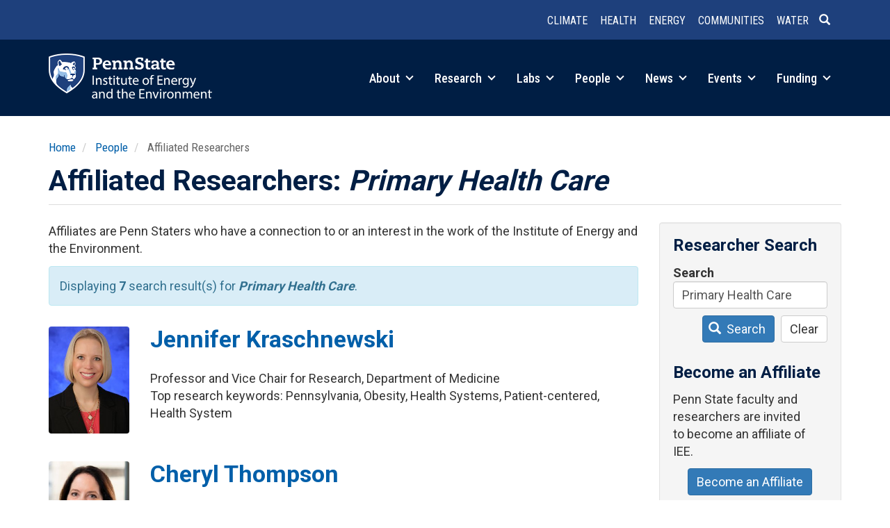

--- FILE ---
content_type: text/css
request_url: https://iee.psu.edu/sites/default/files/css/css_GO4gNoVUidI_CPWRaKTvaeFg460J-Zjb0mtPcGNJM_Y.css?delta=9&language=en&theme=iee2026&include=eJx1jsEOgzAMQ38oaiYO-50qhTDKWsKSdoy_B8Fhm6ZdbMXPkUy1iKepHUQN6eOAIFKsKM3YK2VeRO_QJlLBzF0kn2JQ0tWVgTOfxH8RfxD8S6AVZey0zpQcjfSCyNxcmiv2MhWD8VF579bo99ckNzwNbLXCGQMZwzPyYnioy9LVxLBw6EWzf-__STY3nmAh
body_size: 40431
content:
/* @license GPL-2.0-or-later https://www.drupal.org/licensing/faq */
:root{--icon-link-bg-color:var(--color-white);--icon-link-border-color:var(--color-gray-200);--icon-link--active-bg-color:var(--color-absolutezero);--icon-link--active-border-color:var(--color-absolutezero);--icon-link--hover-bg-color:var(--color-bgblue-hover);--icon-link--hover-border-color:var(--color-gray-200-o-80);}.icon-link{display:flex;padding:0;border:1px solid var(--icon-link-border-color);border-radius:50%;background-color:var(--icon-link-bg-color);}.icon-link:hover{border-color:var(--icon-link--hover-border-color);background-color:var(--icon-link--hover-bg-color);}.icon-link:focus{box-shadow:0 0 0 1.5px var(--color-white),0 0 0 3.5px var(--color-focus);}.icon-link:active,.open > .icon-link{border-color:var(--icon-link--active-border-color);background-color:var(--icon-link--active-bg-color);}.icon-link--small:focus{box-shadow:0 0 0 1px var(--color-white),0 0 0 3px var(--color-focus);}
html{font-family:sans-serif;-ms-text-size-adjust:100%;-webkit-text-size-adjust:100%;}body{margin:0;}article,aside,details,figcaption,figure,footer,header,hgroup,main,menu,nav,section,summary{display:block;}audio,canvas,progress,video{display:inline-block;vertical-align:baseline;}audio:not([controls]){display:none;height:0;}[hidden],template{display:none;}a{background-color:transparent;}a:active,a:hover{outline:0;}abbr[title]{border-bottom:none;text-decoration:underline;text-decoration:underline dotted;}b,strong{font-weight:bold;}dfn{font-style:italic;}h1{font-size:2em;margin:0.67em 0;}mark{background:#ff0;color:#000;}small{font-size:80%;}sub,sup{font-size:75%;line-height:0;position:relative;vertical-align:baseline;}sup{top:-0.5em;}sub{bottom:-0.25em;}img{border:0;}svg:not(:root){overflow:hidden;}figure{margin:1em 40px;}hr{box-sizing:content-box;height:0;}pre{overflow:auto;}code,kbd,pre,samp{font-family:monospace,monospace;font-size:1em;}button,input,optgroup,select,textarea{color:inherit;font:inherit;margin:0;}button{overflow:visible;}button,select{text-transform:none;}button,html input[type=button],input[type=reset],input[type=submit]{-webkit-appearance:button;cursor:pointer;}button[disabled],html input[disabled]{cursor:default;}button::-moz-focus-inner,input::-moz-focus-inner{border:0;padding:0;}input{line-height:normal;}input[type=checkbox],input[type=radio]{box-sizing:border-box;padding:0;}input[type=number]::-webkit-inner-spin-button,input[type=number]::-webkit-outer-spin-button{height:auto;}input[type=search]{-webkit-appearance:textfield;box-sizing:content-box;}input[type=search]::-webkit-search-cancel-button,input[type=search]::-webkit-search-decoration{-webkit-appearance:none;}fieldset{border:1px solid #c0c0c0;margin:0 2px;padding:0.35em 0.625em 0.75em;}legend{border:0;padding:0;}textarea{overflow:auto;}optgroup{font-weight:bold;}table{border-collapse:collapse;border-spacing:0;}td,th{padding:0;}@media print{*,*:before,*:after{color:#000 !important;text-shadow:none !important;background:transparent !important;box-shadow:none !important;}a,a:visited{text-decoration:underline;}a[href]:after{content:" (" attr(href) ")";}abbr[title]:after{content:" (" attr(title) ")";}a[href^="#"]:after,a[href^="javascript:"]:after{content:"";}pre,blockquote{border:1px solid #999;page-break-inside:avoid;}thead{display:table-header-group;}tr,img{page-break-inside:avoid;}img{max-width:100% !important;}p,h2,h3{orphans:3;widows:3;}h2,h3{page-break-after:avoid;}.navbar{display:none;}.btn > .caret,.dropup > .btn > .caret{border-top-color:#000 !important;}.label{border:1px solid #000;}.table{border-collapse:collapse !important;}.table td,.table th{background-color:#fff !important;}.table-bordered th,.table-bordered td{border:1px solid #ddd !important;}}@font-face{font-family:"Glyphicons Halflings";src:url(/themes/custom/iee2026/bootstrap/assets/fonts/bootstrap/glyphicons-halflings-regular.eot);src:url(/themes/custom/iee2026/bootstrap/assets/fonts/bootstrap/glyphicons-halflings-regular.eot#iefix) format("embedded-opentype"),url(/themes/custom/iee2026/bootstrap/assets/fonts/bootstrap/glyphicons-halflings-regular.woff2) format("woff2"),url(/themes/custom/iee2026/bootstrap/assets/fonts/bootstrap/glyphicons-halflings-regular.woff) format("woff"),url(/themes/custom/iee2026/bootstrap/assets/fonts/bootstrap/glyphicons-halflings-regular.ttf) format("truetype"),url(/themes/custom/iee2026/bootstrap/assets/fonts/bootstrap/glyphicons-halflings-regular.svg#glyphicons_halflingsregular) format("svg");}.glyphicon{position:relative;top:1px;display:inline-block;font-family:"Glyphicons Halflings";font-style:normal;font-weight:400;line-height:1;-webkit-font-smoothing:antialiased;-moz-osx-font-smoothing:grayscale;}.glyphicon-asterisk:before{content:"*";}.glyphicon-plus:before{content:"+";}.glyphicon-euro:before,.glyphicon-eur:before{content:"€";}.glyphicon-minus:before{content:"−";}.glyphicon-cloud:before{content:"☁";}.glyphicon-envelope:before{content:"✉";}.glyphicon-pencil:before{content:"✏";}.glyphicon-glass:before{content:"\e001";}.glyphicon-music:before{content:"\e002";}.glyphicon-search:before{content:"\e003";}.glyphicon-heart:before{content:"\e005";}.glyphicon-star:before{content:"\e006";}.glyphicon-star-empty:before{content:"\e007";}.glyphicon-user:before{content:"\e008";}.glyphicon-film:before{content:"\e009";}.glyphicon-th-large:before{content:"\e010";}.glyphicon-th:before{content:"\e011";}.glyphicon-th-list:before{content:"\e012";}.glyphicon-ok:before{content:"\e013";}.glyphicon-remove:before{content:"\e014";}.glyphicon-zoom-in:before{content:"\e015";}.glyphicon-zoom-out:before{content:"\e016";}.glyphicon-off:before{content:"\e017";}.glyphicon-signal:before{content:"\e018";}.glyphicon-cog:before{content:"\e019";}.glyphicon-trash:before{content:"\e020";}.glyphicon-home:before{content:"\e021";}.glyphicon-file:before{content:"\e022";}.glyphicon-time:before{content:"\e023";}.glyphicon-road:before{content:"\e024";}.glyphicon-download-alt:before{content:"\e025";}.glyphicon-download:before{content:"\e026";}.glyphicon-upload:before{content:"\e027";}.glyphicon-inbox:before{content:"\e028";}.glyphicon-play-circle:before{content:"\e029";}.glyphicon-repeat:before{content:"\e030";}.glyphicon-refresh:before{content:"\e031";}.glyphicon-list-alt:before{content:"\e032";}.glyphicon-lock:before{content:"\e033";}.glyphicon-flag:before{content:"\e034";}.glyphicon-headphones:before{content:"\e035";}.glyphicon-volume-off:before{content:"\e036";}.glyphicon-volume-down:before{content:"\e037";}.glyphicon-volume-up:before{content:"\e038";}.glyphicon-qrcode:before{content:"\e039";}.glyphicon-barcode:before{content:"\e040";}.glyphicon-tag:before{content:"\e041";}.glyphicon-tags:before{content:"\e042";}.glyphicon-book:before{content:"\e043";}.glyphicon-bookmark:before{content:"\e044";}.glyphicon-print:before{content:"\e045";}.glyphicon-camera:before{content:"\e046";}.glyphicon-font:before{content:"\e047";}.glyphicon-bold:before{content:"\e048";}.glyphicon-italic:before{content:"\e049";}.glyphicon-text-height:before{content:"\e050";}.glyphicon-text-width:before{content:"\e051";}.glyphicon-align-left:before{content:"\e052";}.glyphicon-align-center:before{content:"\e053";}.glyphicon-align-right:before{content:"\e054";}.glyphicon-align-justify:before{content:"\e055";}.glyphicon-list:before{content:"\e056";}.glyphicon-indent-left:before{content:"\e057";}.glyphicon-indent-right:before{content:"\e058";}.glyphicon-facetime-video:before{content:"\e059";}.glyphicon-picture:before{content:"\e060";}.glyphicon-map-marker:before{content:"\e062";}.glyphicon-adjust:before{content:"\e063";}.glyphicon-tint:before{content:"\e064";}.glyphicon-edit:before{content:"\e065";}.glyphicon-share:before{content:"\e066";}.glyphicon-check:before{content:"\e067";}.glyphicon-move:before{content:"\e068";}.glyphicon-step-backward:before{content:"\e069";}.glyphicon-fast-backward:before{content:"\e070";}.glyphicon-backward:before{content:"\e071";}.glyphicon-play:before{content:"\e072";}.glyphicon-pause:before{content:"\e073";}.glyphicon-stop:before{content:"\e074";}.glyphicon-forward:before{content:"\e075";}.glyphicon-fast-forward:before{content:"\e076";}.glyphicon-step-forward:before{content:"\e077";}.glyphicon-eject:before{content:"\e078";}.glyphicon-chevron-left:before{content:"\e079";}.glyphicon-chevron-right:before{content:"\e080";}.glyphicon-plus-sign:before{content:"\e081";}.glyphicon-minus-sign:before{content:"\e082";}.glyphicon-remove-sign:before{content:"\e083";}.glyphicon-ok-sign:before{content:"\e084";}.glyphicon-question-sign:before{content:"\e085";}.glyphicon-info-sign:before{content:"\e086";}.glyphicon-screenshot:before{content:"\e087";}.glyphicon-remove-circle:before{content:"\e088";}.glyphicon-ok-circle:before{content:"\e089";}.glyphicon-ban-circle:before{content:"\e090";}.glyphicon-arrow-left:before{content:"\e091";}.glyphicon-arrow-right:before{content:"\e092";}.glyphicon-arrow-up:before{content:"\e093";}.glyphicon-arrow-down:before{content:"\e094";}.glyphicon-share-alt:before{content:"\e095";}.glyphicon-resize-full:before{content:"\e096";}.glyphicon-resize-small:before{content:"\e097";}.glyphicon-exclamation-sign:before{content:"\e101";}.glyphicon-gift:before{content:"\e102";}.glyphicon-leaf:before{content:"\e103";}.glyphicon-fire:before{content:"\e104";}.glyphicon-eye-open:before{content:"\e105";}.glyphicon-eye-close:before{content:"\e106";}.glyphicon-warning-sign:before{content:"\e107";}.glyphicon-plane:before{content:"\e108";}.glyphicon-calendar:before{content:"\e109";}.glyphicon-random:before{content:"\e110";}.glyphicon-comment:before{content:"\e111";}.glyphicon-magnet:before{content:"\e112";}.glyphicon-chevron-up:before{content:"\e113";}.glyphicon-chevron-down:before{content:"\e114";}.glyphicon-retweet:before{content:"\e115";}.glyphicon-shopping-cart:before{content:"\e116";}.glyphicon-folder-close:before{content:"\e117";}.glyphicon-folder-open:before{content:"\e118";}.glyphicon-resize-vertical:before{content:"\e119";}.glyphicon-resize-horizontal:before{content:"\e120";}.glyphicon-hdd:before{content:"\e121";}.glyphicon-bullhorn:before{content:"\e122";}.glyphicon-bell:before{content:"\e123";}.glyphicon-certificate:before{content:"\e124";}.glyphicon-thumbs-up:before{content:"\e125";}.glyphicon-thumbs-down:before{content:"\e126";}.glyphicon-hand-right:before{content:"\e127";}.glyphicon-hand-left:before{content:"\e128";}.glyphicon-hand-up:before{content:"\e129";}.glyphicon-hand-down:before{content:"\e130";}.glyphicon-circle-arrow-right:before{content:"\e131";}.glyphicon-circle-arrow-left:before{content:"\e132";}.glyphicon-circle-arrow-up:before{content:"\e133";}.glyphicon-circle-arrow-down:before{content:"\e134";}.glyphicon-globe:before{content:"\e135";}.glyphicon-wrench:before{content:"\e136";}.glyphicon-tasks:before{content:"\e137";}.glyphicon-filter:before{content:"\e138";}.glyphicon-briefcase:before{content:"\e139";}.glyphicon-fullscreen:before{content:"\e140";}.glyphicon-dashboard:before{content:"\e141";}.glyphicon-paperclip:before{content:"\e142";}.glyphicon-heart-empty:before{content:"\e143";}.glyphicon-link:before{content:"\e144";}.glyphicon-phone:before{content:"\e145";}.glyphicon-pushpin:before{content:"\e146";}.glyphicon-usd:before{content:"\e148";}.glyphicon-gbp:before{content:"\e149";}.glyphicon-sort:before{content:"\e150";}.glyphicon-sort-by-alphabet:before{content:"\e151";}.glyphicon-sort-by-alphabet-alt:before{content:"\e152";}.glyphicon-sort-by-order:before{content:"\e153";}.glyphicon-sort-by-order-alt:before{content:"\e154";}.glyphicon-sort-by-attributes:before{content:"\e155";}.glyphicon-sort-by-attributes-alt:before{content:"\e156";}.glyphicon-unchecked:before{content:"\e157";}.glyphicon-expand:before{content:"\e158";}.glyphicon-collapse-down:before{content:"\e159";}.glyphicon-collapse-up:before{content:"\e160";}.glyphicon-log-in:before{content:"\e161";}.glyphicon-flash:before{content:"\e162";}.glyphicon-log-out:before{content:"\e163";}.glyphicon-new-window:before{content:"\e164";}.glyphicon-record:before{content:"\e165";}.glyphicon-save:before{content:"\e166";}.glyphicon-open:before{content:"\e167";}.glyphicon-saved:before{content:"\e168";}.glyphicon-import:before{content:"\e169";}.glyphicon-export:before{content:"\e170";}.glyphicon-send:before{content:"\e171";}.glyphicon-floppy-disk:before{content:"\e172";}.glyphicon-floppy-saved:before{content:"\e173";}.glyphicon-floppy-remove:before{content:"\e174";}.glyphicon-floppy-save:before{content:"\e175";}.glyphicon-floppy-open:before{content:"\e176";}.glyphicon-credit-card:before{content:"\e177";}.glyphicon-transfer:before{content:"\e178";}.glyphicon-cutlery:before{content:"\e179";}.glyphicon-header:before{content:"\e180";}.glyphicon-compressed:before{content:"\e181";}.glyphicon-earphone:before{content:"\e182";}.glyphicon-phone-alt:before{content:"\e183";}.glyphicon-tower:before{content:"\e184";}.glyphicon-stats:before{content:"\e185";}.glyphicon-sd-video:before{content:"\e186";}.glyphicon-hd-video:before{content:"\e187";}.glyphicon-subtitles:before{content:"\e188";}.glyphicon-sound-stereo:before{content:"\e189";}.glyphicon-sound-dolby:before{content:"\e190";}.glyphicon-sound-5-1:before{content:"\e191";}.glyphicon-sound-6-1:before{content:"\e192";}.glyphicon-sound-7-1:before{content:"\e193";}.glyphicon-copyright-mark:before{content:"\e194";}.glyphicon-registration-mark:before{content:"\e195";}.glyphicon-cloud-download:before{content:"\e197";}.glyphicon-cloud-upload:before{content:"\e198";}.glyphicon-tree-conifer:before{content:"\e199";}.glyphicon-tree-deciduous:before{content:"\e200";}.glyphicon-cd:before{content:"\e201";}.glyphicon-save-file:before{content:"\e202";}.glyphicon-open-file:before{content:"\e203";}.glyphicon-level-up:before{content:"\e204";}.glyphicon-copy:before{content:"\e205";}.glyphicon-paste:before{content:"\e206";}.glyphicon-alert:before{content:"\e209";}.glyphicon-equalizer:before{content:"\e210";}.glyphicon-king:before{content:"\e211";}.glyphicon-queen:before{content:"\e212";}.glyphicon-pawn:before{content:"\e213";}.glyphicon-bishop:before{content:"\e214";}.glyphicon-knight:before{content:"\e215";}.glyphicon-baby-formula:before{content:"\e216";}.glyphicon-tent:before{content:"⛺";}.glyphicon-blackboard:before{content:"\e218";}.glyphicon-bed:before{content:"\e219";}.glyphicon-apple:before{content:"\f8ff";}.glyphicon-erase:before{content:"\e221";}.glyphicon-hourglass:before{content:"⌛";}.glyphicon-lamp:before{content:"\e223";}.glyphicon-duplicate:before{content:"\e224";}.glyphicon-piggy-bank:before{content:"\e225";}.glyphicon-scissors:before{content:"\e226";}.glyphicon-bitcoin:before{content:"\e227";}.glyphicon-btc:before{content:"\e227";}.glyphicon-xbt:before{content:"\e227";}.glyphicon-yen:before{content:"¥";}.glyphicon-jpy:before{content:"¥";}.glyphicon-ruble:before{content:"₽";}.glyphicon-rub:before{content:"₽";}.glyphicon-scale:before{content:"\e230";}.glyphicon-ice-lolly:before{content:"\e231";}.glyphicon-ice-lolly-tasted:before{content:"\e232";}.glyphicon-education:before{content:"\e233";}.glyphicon-option-horizontal:before{content:"\e234";}.glyphicon-option-vertical:before{content:"\e235";}.glyphicon-menu-hamburger:before{content:"\e236";}.glyphicon-modal-window:before{content:"\e237";}.glyphicon-oil:before{content:"\e238";}.glyphicon-grain:before{content:"\e239";}.glyphicon-sunglasses:before{content:"\e240";}.glyphicon-text-size:before{content:"\e241";}.glyphicon-text-color:before{content:"\e242";}.glyphicon-text-background:before{content:"\e243";}.glyphicon-object-align-top:before{content:"\e244";}.glyphicon-object-align-bottom:before{content:"\e245";}.glyphicon-object-align-horizontal:before{content:"\e246";}.glyphicon-object-align-left:before{content:"\e247";}.glyphicon-object-align-vertical:before{content:"\e248";}.glyphicon-object-align-right:before{content:"\e249";}.glyphicon-triangle-right:before{content:"\e250";}.glyphicon-triangle-left:before{content:"\e251";}.glyphicon-triangle-bottom:before{content:"\e252";}.glyphicon-triangle-top:before{content:"\e253";}.glyphicon-console:before{content:"\e254";}.glyphicon-superscript:before{content:"\e255";}.glyphicon-subscript:before{content:"\e256";}.glyphicon-menu-left:before{content:"\e257";}.glyphicon-menu-right:before{content:"\e258";}.glyphicon-menu-down:before{content:"\e259";}.glyphicon-menu-up:before{content:"\e260";}*{-webkit-box-sizing:border-box;-moz-box-sizing:border-box;box-sizing:border-box;}*:before,*:after{-webkit-box-sizing:border-box;-moz-box-sizing:border-box;box-sizing:border-box;}html{font-size:10px;-webkit-tap-highlight-color:rgba(0,0,0,0);}body{font-family:"Roboto","Arial","Tahoma",sans-serif;font-size:18px;line-height:1.428571429;color:#333333;background-color:#fff;}input,button,select,textarea{font-family:inherit;font-size:inherit;line-height:inherit;}a{color:#005fa9;text-decoration:none;}a:hover,a:focus{color:#00345d;text-decoration:underline;}a:focus{outline:5px auto -webkit-focus-ring-color;outline-offset:-2px;}figure{margin:0;}img{vertical-align:middle;}.img-responsive{display:block;max-width:100%;height:auto;}.img-rounded{border-radius:6px;}.img-thumbnail{padding:4px;line-height:1.428571429;background-color:#fff;border:1px solid #ddd;border-radius:4px;-webkit-transition:all 0.2s ease-in-out;-o-transition:all 0.2s ease-in-out;transition:all 0.2s ease-in-out;display:inline-block;max-width:100%;height:auto;}.img-circle{border-radius:50%;}hr{margin-top:25px;margin-bottom:25px;border:0;border-top:1px solid #eeeeee;}.sr-only{position:absolute;width:1px;height:1px;padding:0;margin:-1px;overflow:hidden;clip:rect(0,0,0,0);border:0;}.sr-only-focusable:active,.sr-only-focusable:focus{position:static;width:auto;height:auto;margin:0;overflow:visible;clip:auto;}[role=button]{cursor:pointer;}h1,h2,h3,h4,h5,h6,.h1,.h2,.h3,.h4,.h5,.h6{font-family:"Roboto","Arial","Tahoma",sans-serif;font-weight:600;line-height:1.1;color:#001e44;}h1 small,h1 .small,h1 figure figcaption,figure h1 figcaption,h2 small,h2 .small,h2 figure figcaption,figure h2 figcaption,h3 small,h3 .small,h3 figure figcaption,figure h3 figcaption,h4 small,h4 .small,h4 figure figcaption,figure h4 figcaption,h5 small,h5 .small,h5 figure figcaption,figure h5 figcaption,h6 small,h6 .small,h6 figure figcaption,figure h6 figcaption,.h1 small,.h1 .small,.h1 figure figcaption,figure .h1 figcaption,.h2 small,.h2 .small,.h2 figure figcaption,figure .h2 figcaption,.h3 small,.h3 .small,.h3 figure figcaption,figure .h3 figcaption,.h4 small,.h4 .small,.h4 figure figcaption,figure .h4 figcaption,.h5 small,.h5 .small,.h5 figure figcaption,figure .h5 figcaption,.h6 small,.h6 .small,.h6 figure figcaption,figure .h6 figcaption{font-weight:400;line-height:1;color:#777777;}h1,.h1,h2,.h2,h3,.h3{margin-top:25px;margin-bottom:12.5px;}h1 small,h1 .small,h1 figure figcaption,figure h1 figcaption,.h1 small,.h1 .small,.h1 figure figcaption,figure .h1 figcaption,h2 small,h2 .small,h2 figure figcaption,figure h2 figcaption,.h2 small,.h2 .small,.h2 figure figcaption,figure .h2 figcaption,h3 small,h3 .small,h3 figure figcaption,figure h3 figcaption,.h3 small,.h3 .small,.h3 figure figcaption,figure .h3 figcaption{font-size:65%;}h4,.h4,h5,.h5,h6,.h6{margin-top:12.5px;margin-bottom:12.5px;}h4 small,h4 .small,h4 figure figcaption,figure h4 figcaption,.h4 small,.h4 .small,.h4 figure figcaption,figure .h4 figcaption,h5 small,h5 .small,h5 figure figcaption,figure h5 figcaption,.h5 small,.h5 .small,.h5 figure figcaption,figure .h5 figcaption,h6 small,h6 .small,h6 figure figcaption,figure h6 figcaption,.h6 small,.h6 .small,.h6 figure figcaption,figure .h6 figcaption{font-size:75%;}h1,.h1{font-size:41px;}h2,.h2{font-size:34px;}h3,.h3{font-size:28px;}h4,.h4{font-size:20px;}h5,.h5{font-size:16px;}h6,.h6{font-size:14px;}p{margin:0 0 12.5px;}.lead{margin-bottom:25px;font-size:20px;font-weight:300;line-height:1.4;}@media (min-width:768px){.lead{font-size:27px;}}small,.small,figure figcaption{font-size:77%;}mark,.mark{padding:0.2em;background-color:#fcf8e3;}.text-left{text-align:left;}.text-right{text-align:right;}.text-center{text-align:center;}.text-justify{text-align:justify;}.text-nowrap{white-space:nowrap;}.text-lowercase{text-transform:lowercase;}.text-uppercase,.initialism{text-transform:uppercase;}.text-capitalize{text-transform:capitalize;}.text-muted{color:#777777;}.text-primary{color:#337ab7;}a.text-primary:hover,a.text-primary:focus{color:#285f8f;}.text-success{color:#3c763d;}a.text-success:hover,a.text-success:focus{color:#2b542c;}.text-info{color:#31708f;}a.text-info:hover,a.text-info:focus{color:#245269;}.text-warning{color:#8a6d3b;}a.text-warning:hover,a.text-warning:focus{color:#66512c;}.text-danger{color:#a94442;}a.text-danger:hover,a.text-danger:focus{color:#843534;}.bg-primary{color:#fff;}.bg-primary{background-color:#337ab7;}a.bg-primary:hover,a.bg-primary:focus{background-color:#285f8f;}.bg-success{background-color:#dff0d8;}a.bg-success:hover,a.bg-success:focus{background-color:#c1e2b3;}.bg-info{background-color:#d9edf7;}a.bg-info:hover,a.bg-info:focus{background-color:#afd9ee;}.bg-warning{background-color:#fcf8e3;}a.bg-warning:hover,a.bg-warning:focus{background-color:#f7ecb5;}.bg-danger{background-color:#f2dede;}a.bg-danger:hover,a.bg-danger:focus{background-color:#e4b9b9;}.page-header{padding-bottom:11.5px;margin:50px 0 25px;border-bottom:1px solid #eeeeee;}ul,ol{margin-top:0;margin-bottom:12.5px;}ul ul,ul ol,ol ul,ol ol{margin-bottom:0;}.list-unstyled{padding-left:0;list-style:none;}.list-inline,.block-views-blockpodcasts-block-1 .in-this-episode ul,.block-views-blockpodcasts-block-1 .author ul,.block-views-blockblogs-block-1 .in-this-episode ul,.block-views-blockblogs-block-1 .author ul{padding-left:0;list-style:none;margin-left:-5px;}.list-inline > li,.block-views-blockpodcasts-block-1 .in-this-episode ul > li,.block-views-blockpodcasts-block-1 .author ul > li,.block-views-blockblogs-block-1 .in-this-episode ul > li,.block-views-blockblogs-block-1 .author ul > li{display:inline-block;padding-right:5px;padding-left:5px;}dl{margin-top:0;margin-bottom:25px;}dt,dd{line-height:1.428571429;}dt{font-weight:700;}dd{margin-left:0;}.dl-horizontal dd:before,.dl-horizontal dd:after{display:table;content:" ";}.dl-horizontal dd:after{clear:both;}@media (min-width:768px){.dl-horizontal dt{float:left;width:160px;clear:left;text-align:right;overflow:hidden;text-overflow:ellipsis;white-space:nowrap;}.dl-horizontal dd{margin-left:180px;}}abbr[title],abbr[data-original-title]{cursor:help;}.initialism{font-size:90%;}blockquote{padding:12.5px 25px;margin:0 0 25px;font-size:22.5px;border-left:5px solid #eeeeee;}blockquote p:last-child,blockquote ul:last-child,blockquote ol:last-child{margin-bottom:0;}blockquote footer,blockquote small,blockquote .small,blockquote figure figcaption,figure blockquote figcaption{display:block;font-size:80%;line-height:1.428571429;color:#777777;}blockquote footer:before,blockquote small:before,blockquote .small:before,blockquote figure figcaption:before,figure blockquote figcaption:before{content:"— ";}.blockquote-reverse,blockquote.pull-right{padding-right:15px;padding-left:0;text-align:right;border-right:5px solid #eeeeee;border-left:0;}.blockquote-reverse footer:before,.blockquote-reverse small:before,.blockquote-reverse .small:before,.blockquote-reverse figure figcaption:before,figure .blockquote-reverse figcaption:before,blockquote.pull-right footer:before,blockquote.pull-right small:before,blockquote.pull-right .small:before,blockquote.pull-right figure figcaption:before,figure blockquote.pull-right figcaption:before{content:"";}.blockquote-reverse footer:after,.blockquote-reverse small:after,.blockquote-reverse .small:after,.blockquote-reverse figure figcaption:after,figure .blockquote-reverse figcaption:after,blockquote.pull-right footer:after,blockquote.pull-right small:after,blockquote.pull-right .small:after,blockquote.pull-right figure figcaption:after,figure blockquote.pull-right figcaption:after{content:" —";}address{margin-bottom:25px;font-style:normal;line-height:1.428571429;}code,kbd,pre,samp{font-family:Menlo,Monaco,Consolas,"Courier New",monospace;}code{padding:2px 4px;font-size:90%;color:#c7254e;background-color:#f9f2f4;border-radius:4px;}kbd{padding:2px 4px;font-size:90%;color:#fff;background-color:#333;border-radius:3px;box-shadow:inset 0 -1px 0 rgba(0,0,0,0.25);}kbd kbd{padding:0;font-size:100%;font-weight:700;box-shadow:none;}pre{display:block;padding:12px;margin:0 0 12.5px;font-size:17px;line-height:1.428571429;color:#333333;word-break:break-all;word-wrap:break-word;background-color:#f5f5f5;border:1px solid #ccc;border-radius:4px;}pre code{padding:0;font-size:inherit;color:inherit;white-space:pre-wrap;background-color:transparent;border-radius:0;}.pre-scrollable{max-height:340px;overflow-y:scroll;}.container{padding-right:15px;padding-left:15px;margin-right:auto;margin-left:auto;}.container:before,.container:after{display:table;content:" ";}.container:after{clear:both;}@media (min-width:768px){.container{width:750px;}}@media (min-width:992px){.container{width:970px;}}@media (min-width:1200px){.container{width:1170px;}}.container-fluid{padding-right:15px;padding-left:15px;margin-right:auto;margin-left:auto;}.container-fluid:before,.container-fluid:after{display:table;content:" ";}.container-fluid:after{clear:both;}.row{margin-right:-15px;margin-left:-15px;}.row:before,.row:after{display:table;content:" ";}.row:after{clear:both;}.row-no-gutters{margin-right:0;margin-left:0;}.row-no-gutters [class*=col-]{padding-right:0;padding-left:0;}.col-xs-1,.col-1,.col-sm-1,.col-md-1,.col-lg-1,.col-xs-2,.col-2,.col-sm-2,.col-md-2,.col-lg-2,.col-xs-3,.col-3,.col-sm-3,.col-md-3,.col-lg-3,.col-xs-4,.col-4,.col-sm-4,.col-md-4,.col-lg-4,.col-xs-5,.col-5,.col-sm-5,.col-md-5,.col-lg-5,.col-xs-6,.col-6,.col-sm-6,.col-md-6,.col-lg-6,.col-xs-7,.col-7,.col-sm-7,.col-md-7,.col-lg-7,.col-xs-8,.col-8,.col-sm-8,.col-md-8,.col-lg-8,.col-xs-9,.col-9,.col-sm-9,.col-md-9,.col-lg-9,.col-xs-10,.col-10,.col-sm-10,.col-md-10,.col-lg-10,.col-xs-11,.col-11,.col-sm-11,.col-md-11,.col-lg-11,.col-xs-12,.col-12,.col-sm-12,.col-md-12,.col-lg-12{position:relative;min-height:1px;padding-right:15px;padding-left:15px;}.col-xs-1,.col-1,.col-xs-2,.col-2,.col-xs-3,.col-3,.col-xs-4,.col-4,.col-xs-5,.col-5,.col-xs-6,.col-6,.col-xs-7,.col-7,.col-xs-8,.col-8,.col-xs-9,.col-9,.col-xs-10,.col-10,.col-xs-11,.col-11,.col-xs-12,.col-12{float:left;}.col-xs-1,.col-1{width:8.3333333333%;}.col-xs-2,.col-2{width:16.6666666667%;}.col-xs-3,.col-3{width:25%;}.col-xs-4,.col-4{width:33.3333333333%;}.col-xs-5,.col-5{width:41.6666666667%;}.col-xs-6,.col-6{width:50%;}.col-xs-7,.col-7{width:58.3333333333%;}.col-xs-8,.col-8{width:66.6666666667%;}.col-xs-9,.col-9{width:75%;}.col-xs-10,.col-10{width:83.3333333333%;}.col-xs-11,.col-11{width:91.6666666667%;}.col-xs-12,.col-12{width:100%;}.col-xs-pull-0{right:auto;}.col-xs-pull-1{right:8.3333333333%;}.col-xs-pull-2{right:16.6666666667%;}.col-xs-pull-3{right:25%;}.col-xs-pull-4{right:33.3333333333%;}.col-xs-pull-5{right:41.6666666667%;}.col-xs-pull-6{right:50%;}.col-xs-pull-7{right:58.3333333333%;}.col-xs-pull-8{right:66.6666666667%;}.col-xs-pull-9{right:75%;}.col-xs-pull-10{right:83.3333333333%;}.col-xs-pull-11{right:91.6666666667%;}.col-xs-pull-12{right:100%;}.col-xs-push-0{left:auto;}.col-xs-push-1{left:8.3333333333%;}.col-xs-push-2{left:16.6666666667%;}.col-xs-push-3{left:25%;}.col-xs-push-4{left:33.3333333333%;}.col-xs-push-5{left:41.6666666667%;}.col-xs-push-6{left:50%;}.col-xs-push-7{left:58.3333333333%;}.col-xs-push-8{left:66.6666666667%;}.col-xs-push-9{left:75%;}.col-xs-push-10{left:83.3333333333%;}.col-xs-push-11{left:91.6666666667%;}.col-xs-push-12{left:100%;}.col-xs-offset-0{margin-left:0%;}.col-xs-offset-1{margin-left:8.3333333333%;}.col-xs-offset-2{margin-left:16.6666666667%;}.col-xs-offset-3{margin-left:25%;}.col-xs-offset-4{margin-left:33.3333333333%;}.col-xs-offset-5{margin-left:41.6666666667%;}.col-xs-offset-6{margin-left:50%;}.col-xs-offset-7{margin-left:58.3333333333%;}.col-xs-offset-8{margin-left:66.6666666667%;}.col-xs-offset-9{margin-left:75%;}.col-xs-offset-10{margin-left:83.3333333333%;}.col-xs-offset-11{margin-left:91.6666666667%;}.col-xs-offset-12{margin-left:100%;}@media (min-width:768px){.col-sm-1,.col-sm-2,.col-sm-3,.col-sm-4,.col-sm-5,.col-sm-6,.col-sm-7,.col-sm-8,.col-sm-9,.col-sm-10,.col-sm-11,.col-sm-12{float:left;}.col-sm-1{width:8.3333333333%;}.col-sm-2{width:16.6666666667%;}.col-sm-3{width:25%;}.col-sm-4{width:33.3333333333%;}.col-sm-5{width:41.6666666667%;}.col-sm-6{width:50%;}.col-sm-7{width:58.3333333333%;}.col-sm-8{width:66.6666666667%;}.col-sm-9{width:75%;}.col-sm-10{width:83.3333333333%;}.col-sm-11{width:91.6666666667%;}.col-sm-12{width:100%;}.col-sm-pull-0{right:auto;}.col-sm-pull-1{right:8.3333333333%;}.col-sm-pull-2{right:16.6666666667%;}.col-sm-pull-3{right:25%;}.col-sm-pull-4{right:33.3333333333%;}.col-sm-pull-5{right:41.6666666667%;}.col-sm-pull-6{right:50%;}.col-sm-pull-7{right:58.3333333333%;}.col-sm-pull-8{right:66.6666666667%;}.col-sm-pull-9{right:75%;}.col-sm-pull-10{right:83.3333333333%;}.col-sm-pull-11{right:91.6666666667%;}.col-sm-pull-12{right:100%;}.col-sm-push-0{left:auto;}.col-sm-push-1{left:8.3333333333%;}.col-sm-push-2{left:16.6666666667%;}.col-sm-push-3{left:25%;}.col-sm-push-4{left:33.3333333333%;}.col-sm-push-5{left:41.6666666667%;}.col-sm-push-6{left:50%;}.col-sm-push-7{left:58.3333333333%;}.col-sm-push-8{left:66.6666666667%;}.col-sm-push-9{left:75%;}.col-sm-push-10{left:83.3333333333%;}.col-sm-push-11{left:91.6666666667%;}.col-sm-push-12{left:100%;}.col-sm-offset-0{margin-left:0%;}.col-sm-offset-1{margin-left:8.3333333333%;}.col-sm-offset-2{margin-left:16.6666666667%;}.col-sm-offset-3{margin-left:25%;}.col-sm-offset-4{margin-left:33.3333333333%;}.col-sm-offset-5{margin-left:41.6666666667%;}.col-sm-offset-6{margin-left:50%;}.col-sm-offset-7{margin-left:58.3333333333%;}.col-sm-offset-8{margin-left:66.6666666667%;}.col-sm-offset-9{margin-left:75%;}.col-sm-offset-10{margin-left:83.3333333333%;}.col-sm-offset-11{margin-left:91.6666666667%;}.col-sm-offset-12{margin-left:100%;}}@media (min-width:992px){.col-md-1,.col-md-2,.col-md-3,.col-md-4,.col-md-5,.col-md-6,.col-md-7,.col-md-8,.col-md-9,.col-md-10,.col-md-11,.col-md-12{float:left;}.col-md-1{width:8.3333333333%;}.col-md-2{width:16.6666666667%;}.col-md-3{width:25%;}.col-md-4{width:33.3333333333%;}.col-md-5{width:41.6666666667%;}.col-md-6{width:50%;}.col-md-7{width:58.3333333333%;}.col-md-8{width:66.6666666667%;}.col-md-9{width:75%;}.col-md-10{width:83.3333333333%;}.col-md-11{width:91.6666666667%;}.col-md-12{width:100%;}.col-md-pull-0{right:auto;}.col-md-pull-1{right:8.3333333333%;}.col-md-pull-2{right:16.6666666667%;}.col-md-pull-3{right:25%;}.col-md-pull-4{right:33.3333333333%;}.col-md-pull-5{right:41.6666666667%;}.col-md-pull-6{right:50%;}.col-md-pull-7{right:58.3333333333%;}.col-md-pull-8{right:66.6666666667%;}.col-md-pull-9{right:75%;}.col-md-pull-10{right:83.3333333333%;}.col-md-pull-11{right:91.6666666667%;}.col-md-pull-12{right:100%;}.col-md-push-0{left:auto;}.col-md-push-1{left:8.3333333333%;}.col-md-push-2{left:16.6666666667%;}.col-md-push-3{left:25%;}.col-md-push-4{left:33.3333333333%;}.col-md-push-5{left:41.6666666667%;}.col-md-push-6{left:50%;}.col-md-push-7{left:58.3333333333%;}.col-md-push-8{left:66.6666666667%;}.col-md-push-9{left:75%;}.col-md-push-10{left:83.3333333333%;}.col-md-push-11{left:91.6666666667%;}.col-md-push-12{left:100%;}.col-md-offset-0{margin-left:0%;}.col-md-offset-1{margin-left:8.3333333333%;}.col-md-offset-2{margin-left:16.6666666667%;}.col-md-offset-3{margin-left:25%;}.col-md-offset-4{margin-left:33.3333333333%;}.col-md-offset-5{margin-left:41.6666666667%;}.col-md-offset-6{margin-left:50%;}.col-md-offset-7{margin-left:58.3333333333%;}.col-md-offset-8{margin-left:66.6666666667%;}.col-md-offset-9{margin-left:75%;}.col-md-offset-10{margin-left:83.3333333333%;}.col-md-offset-11{margin-left:91.6666666667%;}.col-md-offset-12{margin-left:100%;}}@media (min-width:1200px){.col-lg-1,.col-lg-2,.col-lg-3,.col-lg-4,.col-lg-5,.col-lg-6,.col-lg-7,.col-lg-8,.col-lg-9,.col-lg-10,.col-lg-11,.col-lg-12{float:left;}.col-lg-1{width:8.3333333333%;}.col-lg-2{width:16.6666666667%;}.col-lg-3{width:25%;}.col-lg-4{width:33.3333333333%;}.col-lg-5{width:41.6666666667%;}.col-lg-6{width:50%;}.col-lg-7{width:58.3333333333%;}.col-lg-8{width:66.6666666667%;}.col-lg-9{width:75%;}.col-lg-10{width:83.3333333333%;}.col-lg-11{width:91.6666666667%;}.col-lg-12{width:100%;}.col-lg-pull-0{right:auto;}.col-lg-pull-1{right:8.3333333333%;}.col-lg-pull-2{right:16.6666666667%;}.col-lg-pull-3{right:25%;}.col-lg-pull-4{right:33.3333333333%;}.col-lg-pull-5{right:41.6666666667%;}.col-lg-pull-6{right:50%;}.col-lg-pull-7{right:58.3333333333%;}.col-lg-pull-8{right:66.6666666667%;}.col-lg-pull-9{right:75%;}.col-lg-pull-10{right:83.3333333333%;}.col-lg-pull-11{right:91.6666666667%;}.col-lg-pull-12{right:100%;}.col-lg-push-0{left:auto;}.col-lg-push-1{left:8.3333333333%;}.col-lg-push-2{left:16.6666666667%;}.col-lg-push-3{left:25%;}.col-lg-push-4{left:33.3333333333%;}.col-lg-push-5{left:41.6666666667%;}.col-lg-push-6{left:50%;}.col-lg-push-7{left:58.3333333333%;}.col-lg-push-8{left:66.6666666667%;}.col-lg-push-9{left:75%;}.col-lg-push-10{left:83.3333333333%;}.col-lg-push-11{left:91.6666666667%;}.col-lg-push-12{left:100%;}.col-lg-offset-0{margin-left:0%;}.col-lg-offset-1{margin-left:8.3333333333%;}.col-lg-offset-2{margin-left:16.6666666667%;}.col-lg-offset-3{margin-left:25%;}.col-lg-offset-4{margin-left:33.3333333333%;}.col-lg-offset-5{margin-left:41.6666666667%;}.col-lg-offset-6{margin-left:50%;}.col-lg-offset-7{margin-left:58.3333333333%;}.col-lg-offset-8{margin-left:66.6666666667%;}.col-lg-offset-9{margin-left:75%;}.col-lg-offset-10{margin-left:83.3333333333%;}.col-lg-offset-11{margin-left:91.6666666667%;}.col-lg-offset-12{margin-left:100%;}}table{background-color:transparent;}table col[class*=col-]{position:static;display:table-column;float:none;}table td[class*=col-],table th[class*=col-]{position:static;display:table-cell;float:none;}caption{padding-top:8px;padding-bottom:8px;color:#777777;text-align:left;}th{text-align:left;}.table{width:100%;max-width:100%;margin-bottom:25px;}.table > thead > tr > th,.table > thead > tr > td,.table > tbody > tr > th,.table > tbody > tr > td,.table > tfoot > tr > th,.table > tfoot > tr > td{padding:8px;line-height:1.428571429;vertical-align:top;border-top:1px solid #ddd;}.table > thead > tr > th{vertical-align:bottom;border-bottom:2px solid #ddd;}.table > caption + thead > tr:first-child > th,.table > caption + thead > tr:first-child > td,.table > colgroup + thead > tr:first-child > th,.table > colgroup + thead > tr:first-child > td,.table > thead:first-child > tr:first-child > th,.table > thead:first-child > tr:first-child > td{border-top:0;}.table > tbody + tbody{border-top:2px solid #ddd;}.table .table{background-color:#fff;}.table-condensed > thead > tr > th,.table-condensed > thead > tr > td,.table-condensed > tbody > tr > th,.table-condensed > tbody > tr > td,.table-condensed > tfoot > tr > th,.table-condensed > tfoot > tr > td{padding:5px;}.table-bordered{border:1px solid #ddd;}.table-bordered > thead > tr > th,.table-bordered > thead > tr > td,.table-bordered > tbody > tr > th,.table-bordered > tbody > tr > td,.table-bordered > tfoot > tr > th,.table-bordered > tfoot > tr > td{border:1px solid #ddd;}.table-bordered > thead > tr > th,.table-bordered > thead > tr > td{border-bottom-width:2px;}.table-striped > tbody > tr:nth-of-type(odd){background-color:#f9f9f9;}.table-hover > tbody > tr:hover{background-color:#f5f5f5;}.table > thead > tr > td.active,.table > thead > tr > th.active,.table > thead > tr.active > td,.table > thead > tr.active > th,.table > tbody > tr > td.active,.table > tbody > tr > th.active,.table > tbody > tr.active > td,.table > tbody > tr.active > th,.table > tfoot > tr > td.active,.table > tfoot > tr > th.active,.table > tfoot > tr.active > td,.table > tfoot > tr.active > th{background-color:#f5f5f5;}.table-hover > tbody > tr > td.active:hover,.table-hover > tbody > tr > th.active:hover,.table-hover > tbody > tr.active:hover > td,.table-hover > tbody > tr:hover > .active,.table-hover > tbody > tr.active:hover > th{background-color:#e8e8e8;}.table > thead > tr > td.success,.table > thead > tr > th.success,.table > thead > tr.success > td,.table > thead > tr.success > th,.table > tbody > tr > td.success,.table > tbody > tr > th.success,.table > tbody > tr.success > td,.table > tbody > tr.success > th,.table > tfoot > tr > td.success,.table > tfoot > tr > th.success,.table > tfoot > tr.success > td,.table > tfoot > tr.success > th{background-color:#dff0d8;}.table-hover > tbody > tr > td.success:hover,.table-hover > tbody > tr > th.success:hover,.table-hover > tbody > tr.success:hover > td,.table-hover > tbody > tr:hover > .success,.table-hover > tbody > tr.success:hover > th{background-color:#d0e9c6;}.table > thead > tr > td.info,.table > thead > tr > th.info,.table > thead > tr.info > td,.table > thead > tr.info > th,.table > tbody > tr > td.info,.table > tbody > tr > th.info,.table > tbody > tr.info > td,.table > tbody > tr.info > th,.table > tfoot > tr > td.info,.table > tfoot > tr > th.info,.table > tfoot > tr.info > td,.table > tfoot > tr.info > th{background-color:#d9edf7;}.table-hover > tbody > tr > td.info:hover,.table-hover > tbody > tr > th.info:hover,.table-hover > tbody > tr.info:hover > td,.table-hover > tbody > tr:hover > .info,.table-hover > tbody > tr.info:hover > th{background-color:#c4e3f3;}.table > thead > tr > td.warning,.table > thead > tr > th.warning,.table > thead > tr.warning > td,.table > thead > tr.warning > th,.table > tbody > tr > td.warning,.table > tbody > tr > th.warning,.table > tbody > tr.warning > td,.table > tbody > tr.warning > th,.table > tfoot > tr > td.warning,.table > tfoot > tr > th.warning,.table > tfoot > tr.warning > td,.table > tfoot > tr.warning > th{background-color:#fcf8e3;}.table-hover > tbody > tr > td.warning:hover,.table-hover > tbody > tr > th.warning:hover,.table-hover > tbody > tr.warning:hover > td,.table-hover > tbody > tr:hover > .warning,.table-hover > tbody > tr.warning:hover > th{background-color:#faf2cc;}.table > thead > tr > td.danger,.table > thead > tr > th.danger,.table > thead > tr.danger > td,.table > thead > tr.danger > th,.table > tbody > tr > td.danger,.table > tbody > tr > th.danger,.table > tbody > tr.danger > td,.table > tbody > tr.danger > th,.table > tfoot > tr > td.danger,.table > tfoot > tr > th.danger,.table > tfoot > tr.danger > td,.table > tfoot > tr.danger > th{background-color:#f2dede;}.table-hover > tbody > tr > td.danger:hover,.table-hover > tbody > tr > th.danger:hover,.table-hover > tbody > tr.danger:hover > td,.table-hover > tbody > tr:hover > .danger,.table-hover > tbody > tr.danger:hover > th{background-color:#ebcccc;}.table-responsive{min-height:0.01%;overflow-x:auto;}@media screen and (max-width:767px){.table-responsive{width:100%;margin-bottom:18.75px;overflow-y:hidden;-ms-overflow-style:-ms-autohiding-scrollbar;border:1px solid #ddd;}.table-responsive > .table{margin-bottom:0;}.table-responsive > .table > thead > tr > th,.table-responsive > .table > thead > tr > td,.table-responsive > .table > tbody > tr > th,.table-responsive > .table > tbody > tr > td,.table-responsive > .table > tfoot > tr > th,.table-responsive > .table > tfoot > tr > td{white-space:nowrap;}.table-responsive > .table-bordered{border:0;}.table-responsive > .table-bordered > thead > tr > th:first-child,.table-responsive > .table-bordered > thead > tr > td:first-child,.table-responsive > .table-bordered > tbody > tr > th:first-child,.table-responsive > .table-bordered > tbody > tr > td:first-child,.table-responsive > .table-bordered > tfoot > tr > th:first-child,.table-responsive > .table-bordered > tfoot > tr > td:first-child{border-left:0;}.table-responsive > .table-bordered > thead > tr > th:last-child,.table-responsive > .table-bordered > thead > tr > td:last-child,.table-responsive > .table-bordered > tbody > tr > th:last-child,.table-responsive > .table-bordered > tbody > tr > td:last-child,.table-responsive > .table-bordered > tfoot > tr > th:last-child,.table-responsive > .table-bordered > tfoot > tr > td:last-child{border-right:0;}.table-responsive > .table-bordered > tbody > tr:last-child > th,.table-responsive > .table-bordered > tbody > tr:last-child > td,.table-responsive > .table-bordered > tfoot > tr:last-child > th,.table-responsive > .table-bordered > tfoot > tr:last-child > td{border-bottom:0;}}fieldset{min-width:0;padding:0;margin:0;border:0;}legend{display:block;width:100%;padding:0;margin-bottom:25px;font-size:27px;line-height:inherit;color:#333333;border:0;border-bottom:1px solid #e5e5e5;}label{display:inline-block;max-width:100%;margin-bottom:5px;font-weight:700;}input[type=search]{-webkit-box-sizing:border-box;-moz-box-sizing:border-box;box-sizing:border-box;-webkit-appearance:none;appearance:none;}input[type=radio],input[type=checkbox]{margin:4px 0 0;margin-top:1px \9;line-height:normal;}input[type=radio][disabled],input[type=radio].disabled,fieldset[disabled] input[type=radio],input[type=checkbox][disabled],input[type=checkbox].disabled,fieldset[disabled] input[type=checkbox]{cursor:not-allowed;}input[type=file]{display:block;}input[type=range]{display:block;width:100%;}select[multiple],select[size]{height:auto;}input[type=file]:focus,input[type=radio]:focus,input[type=checkbox]:focus{outline:5px auto -webkit-focus-ring-color;outline-offset:-2px;}output{display:block;padding-top:7px;font-size:18px;line-height:1.428571429;color:#555555;}.form-control{display:block;width:100%;height:39px;padding:6px 12px;font-size:18px;line-height:1.428571429;color:#555555;background-color:#fff;background-image:none;border:1px solid #ccc;border-radius:4px;-webkit-box-shadow:inset 0 1px 1px rgba(0,0,0,0.075);box-shadow:inset 0 1px 1px rgba(0,0,0,0.075);-webkit-transition:border-color ease-in-out 0.15s,box-shadow ease-in-out 0.15s;-o-transition:border-color ease-in-out 0.15s,box-shadow ease-in-out 0.15s;transition:border-color ease-in-out 0.15s,box-shadow ease-in-out 0.15s;}.form-control:focus{border-color:#66afe9;outline:0;-webkit-box-shadow:inset 0 1px 1px rgba(0,0,0,0.075),0 0 8px rgba(102,175,233,0.6);box-shadow:inset 0 1px 1px rgba(0,0,0,0.075),0 0 8px rgba(102,175,233,0.6);}.form-control::-moz-placeholder{color:#999;opacity:1;}.form-control:-ms-input-placeholder{color:#999;}.form-control::-webkit-input-placeholder{color:#999;}.form-control::-ms-expand{background-color:transparent;border:0;}.form-control[disabled],.form-control[readonly],fieldset[disabled] .form-control{background-color:#eeeeee;opacity:1;}.form-control[disabled],fieldset[disabled] .form-control{cursor:not-allowed;}textarea.form-control{height:auto;}@media screen and (-webkit-min-device-pixel-ratio:0){input[type=date].form-control,input[type=time].form-control,input[type=datetime-local].form-control,input[type=month].form-control{line-height:39px;}input[type=date].input-sm,.input-group-sm > .input-group-btn > input[type=date].btn,.input-group-sm input[type=date],.search-block-form .input-group input[type=date],input[type=time].input-sm,.input-group-sm > .input-group-btn > input[type=time].btn,.input-group-sm input[type=time],.search-block-form .input-group input[type=time],input[type=datetime-local].input-sm,.input-group-sm > .input-group-btn > input[type=datetime-local].btn,.input-group-sm input[type=datetime-local],.search-block-form .input-group input[type=datetime-local],input[type=month].input-sm,.input-group-sm > .input-group-btn > input[type=month].btn,.input-group-sm input[type=month],.search-block-form .input-group input[type=month]{line-height:33px;}input[type=date].input-lg,.input-group-lg > .input-group-btn > input[type=date].btn,.input-group-lg input[type=date],input[type=time].input-lg,.input-group-lg > .input-group-btn > input[type=time].btn,.input-group-lg input[type=time],input[type=datetime-local].input-lg,.input-group-lg > .input-group-btn > input[type=datetime-local].btn,.input-group-lg input[type=datetime-local],input[type=month].input-lg,.input-group-lg > .input-group-btn > input[type=month].btn,.input-group-lg input[type=month]{line-height:49px;}}.form-group{margin-bottom:15px;}.radio,.checkbox{position:relative;display:block;margin-top:10px;margin-bottom:10px;}.radio.disabled label,fieldset[disabled] .radio label,.checkbox.disabled label,fieldset[disabled] .checkbox label{cursor:not-allowed;}.radio label,.checkbox label{min-height:25px;padding-left:20px;margin-bottom:0;font-weight:400;cursor:pointer;}.radio input[type=radio],.radio-inline input[type=radio],.checkbox input[type=checkbox],.checkbox-inline input[type=checkbox]{position:absolute;margin-top:4px \9;margin-left:-20px;}.radio + .radio,.checkbox + .checkbox{margin-top:-5px;}.radio-inline,.checkbox-inline{position:relative;display:inline-block;padding-left:20px;margin-bottom:0;font-weight:400;vertical-align:middle;cursor:pointer;}.radio-inline.disabled,fieldset[disabled] .radio-inline,.checkbox-inline.disabled,fieldset[disabled] .checkbox-inline{cursor:not-allowed;}.radio-inline + .radio-inline,.checkbox-inline + .checkbox-inline{margin-top:0;margin-left:10px;}.form-control-static{min-height:43px;padding-top:7px;padding-bottom:7px;margin-bottom:0;}.form-control-static.input-lg,.input-group-lg > .form-control-static.form-control,.input-group-lg > .form-control-static.input-group-addon,.input-group-lg > .input-group-btn > .form-control-static.btn,.form-control-static.input-sm,.input-group-sm > .form-control-static.form-control,.search-block-form .input-group > .form-control-static.form-control,.input-group-sm > .form-control-static.input-group-addon,.search-block-form .input-group > .form-control-static.input-group-addon,.input-group-sm > .input-group-btn > .form-control-static.btn,.search-block-form .input-group > .input-group-btn > .form-control-static.btn{padding-right:0;padding-left:0;}.input-sm,.input-group-sm > .form-control,.search-block-form .input-group > .form-control,.input-group-sm > .input-group-addon,.search-block-form .input-group > .input-group-addon,.input-group-sm > .input-group-btn > .btn,.search-block-form .input-group > .input-group-btn > .btn{height:33px;padding:5px 10px;font-size:14px;line-height:1.5;border-radius:3px;}select.input-sm,.input-group-sm > select.form-control,.search-block-form .input-group > select.form-control,.input-group-sm > select.input-group-addon,.search-block-form .input-group > select.input-group-addon,.input-group-sm > .input-group-btn > select.btn,.search-block-form .input-group > .input-group-btn > select.btn{height:33px;line-height:33px;}textarea.input-sm,.input-group-sm > textarea.form-control,.search-block-form .input-group > textarea.form-control,.input-group-sm > textarea.input-group-addon,.search-block-form .input-group > textarea.input-group-addon,.input-group-sm > .input-group-btn > textarea.btn,.search-block-form .input-group > .input-group-btn > textarea.btn,select[multiple].input-sm,.input-group-sm > select[multiple].form-control,.search-block-form .input-group > select[multiple].form-control,.input-group-sm > select[multiple].input-group-addon,.search-block-form .input-group > select[multiple].input-group-addon,.input-group-sm > .input-group-btn > select[multiple].btn,.search-block-form .input-group > .input-group-btn > select[multiple].btn{height:auto;}.form-group-sm .form-control{height:33px;padding:5px 10px;font-size:14px;line-height:1.5;border-radius:3px;}.form-group-sm select.form-control{height:33px;line-height:33px;}.form-group-sm textarea.form-control,.form-group-sm select[multiple].form-control{height:auto;}.form-group-sm .form-control-static{height:33px;min-height:39px;padding:6px 10px;font-size:14px;line-height:1.5;}.input-lg,.input-group-lg > .form-control,.input-group-lg > .input-group-addon,.input-group-lg > .input-group-btn > .btn{height:49px;padding:10px 16px;font-size:20px;line-height:1.3333333;border-radius:6px;}select.input-lg,.input-group-lg > select.form-control,.input-group-lg > select.input-group-addon,.input-group-lg > .input-group-btn > select.btn{height:49px;line-height:49px;}textarea.input-lg,.input-group-lg > textarea.form-control,.input-group-lg > textarea.input-group-addon,.input-group-lg > .input-group-btn > textarea.btn,select[multiple].input-lg,.input-group-lg > select[multiple].form-control,.input-group-lg > select[multiple].input-group-addon,.input-group-lg > .input-group-btn > select[multiple].btn{height:auto;}.form-group-lg .form-control{height:49px;padding:10px 16px;font-size:20px;line-height:1.3333333;border-radius:6px;}.form-group-lg select.form-control{height:49px;line-height:49px;}.form-group-lg textarea.form-control,.form-group-lg select[multiple].form-control{height:auto;}.form-group-lg .form-control-static{height:49px;min-height:45px;padding:11px 16px;font-size:20px;line-height:1.3333333;}.has-feedback{position:relative;}.has-feedback .form-control{padding-right:48.75px;}.form-control-feedback{position:absolute;top:0;right:0;z-index:2;display:block;width:39px;height:39px;line-height:39px;text-align:center;pointer-events:none;}.input-lg + .form-control-feedback,.input-group-lg > .form-control + .form-control-feedback,.input-group-lg > .input-group-addon + .form-control-feedback,.input-group-lg > .input-group-btn > .btn + .form-control-feedback,.input-group-lg + .form-control-feedback,.form-group-lg .form-control + .form-control-feedback{width:49px;height:49px;line-height:49px;}.input-sm + .form-control-feedback,.input-group-sm > .form-control + .form-control-feedback,.search-block-form .input-group > .form-control + .form-control-feedback,.input-group-sm > .input-group-addon + .form-control-feedback,.search-block-form .input-group > .input-group-addon + .form-control-feedback,.input-group-sm > .input-group-btn > .btn + .form-control-feedback,.search-block-form .input-group > .input-group-btn > .btn + .form-control-feedback,.input-group-sm + .form-control-feedback,.search-block-form .input-group + .form-control-feedback,.form-group-sm .form-control + .form-control-feedback{width:33px;height:33px;line-height:33px;}.has-success .help-block,.has-success .control-label,.has-success .radio,.has-success .checkbox,.has-success .radio-inline,.has-success .checkbox-inline,.has-success.radio label,.has-success.checkbox label,.has-success.radio-inline label,.has-success.checkbox-inline label{color:#3c763d;}.has-success .form-control{border-color:#3c763d;-webkit-box-shadow:inset 0 1px 1px rgba(0,0,0,0.075);box-shadow:inset 0 1px 1px rgba(0,0,0,0.075);}.has-success .form-control:focus{border-color:#2b542c;-webkit-box-shadow:inset 0 1px 1px rgba(0,0,0,0.075),0 0 6px #67b168;box-shadow:inset 0 1px 1px rgba(0,0,0,0.075),0 0 6px #67b168;}.has-success .input-group-addon{color:#3c763d;background-color:#dff0d8;border-color:#3c763d;}.has-success .form-control-feedback{color:#3c763d;}.has-warning .help-block,.has-warning .control-label,.has-warning .radio,.has-warning .checkbox,.has-warning .radio-inline,.has-warning .checkbox-inline,.has-warning.radio label,.has-warning.checkbox label,.has-warning.radio-inline label,.has-warning.checkbox-inline label{color:#8a6d3b;}.has-warning .form-control{border-color:#8a6d3b;-webkit-box-shadow:inset 0 1px 1px rgba(0,0,0,0.075);box-shadow:inset 0 1px 1px rgba(0,0,0,0.075);}.has-warning .form-control:focus{border-color:#66512c;-webkit-box-shadow:inset 0 1px 1px rgba(0,0,0,0.075),0 0 6px #c0a16b;box-shadow:inset 0 1px 1px rgba(0,0,0,0.075),0 0 6px #c0a16b;}.has-warning .input-group-addon{color:#8a6d3b;background-color:#fcf8e3;border-color:#8a6d3b;}.has-warning .form-control-feedback{color:#8a6d3b;}.has-error .help-block,.has-error .control-label,.has-error .radio,.has-error .checkbox,.has-error .radio-inline,.has-error .checkbox-inline,.has-error.radio label,.has-error.checkbox label,.has-error.radio-inline label,.has-error.checkbox-inline label{color:#a94442;}.has-error .form-control{border-color:#a94442;-webkit-box-shadow:inset 0 1px 1px rgba(0,0,0,0.075);box-shadow:inset 0 1px 1px rgba(0,0,0,0.075);}.has-error .form-control:focus{border-color:#843534;-webkit-box-shadow:inset 0 1px 1px rgba(0,0,0,0.075),0 0 6px #ce8483;box-shadow:inset 0 1px 1px rgba(0,0,0,0.075),0 0 6px #ce8483;}.has-error .input-group-addon{color:#a94442;background-color:#f2dede;border-color:#a94442;}.has-error .form-control-feedback{color:#a94442;}.has-feedback label ~ .form-control-feedback{top:30px;}.has-feedback label.sr-only ~ .form-control-feedback{top:0;}.help-block{display:block;margin-top:5px;margin-bottom:10px;color:#737373;}@media (min-width:768px){.form-inline .form-group{display:inline-block;margin-bottom:0;vertical-align:middle;}.form-inline .form-control{display:inline-block;width:auto;vertical-align:middle;}.form-inline .form-control-static{display:inline-block;}.form-inline .input-group{display:inline-table;vertical-align:middle;}.form-inline .input-group .input-group-addon,.form-inline .input-group .input-group-btn,.form-inline .input-group .form-control{width:auto;}.form-inline .input-group > .form-control{width:100%;}.form-inline .control-label{margin-bottom:0;vertical-align:middle;}.form-inline .radio,.form-inline .checkbox{display:inline-block;margin-top:0;margin-bottom:0;vertical-align:middle;}.form-inline .radio label,.form-inline .checkbox label{padding-left:0;}.form-inline .radio input[type=radio],.form-inline .checkbox input[type=checkbox]{position:relative;margin-left:0;}.form-inline .has-feedback .form-control-feedback{top:0;}}.form-horizontal .radio,.form-horizontal .checkbox,.form-horizontal .radio-inline,.form-horizontal .checkbox-inline{padding-top:7px;margin-top:0;margin-bottom:0;}.form-horizontal .radio,.form-horizontal .checkbox{min-height:32px;}.form-horizontal .form-group{margin-right:-15px;margin-left:-15px;}.form-horizontal .form-group:before,.form-horizontal .form-group:after{display:table;content:" ";}.form-horizontal .form-group:after{clear:both;}@media (min-width:768px){.form-horizontal .control-label{padding-top:7px;margin-bottom:0;text-align:right;}}.form-horizontal .has-feedback .form-control-feedback{right:15px;}@media (min-width:768px){.form-horizontal .form-group-lg .control-label{padding-top:11px;font-size:20px;}}@media (min-width:768px){.form-horizontal .form-group-sm .control-label{padding-top:6px;font-size:14px;}}.btn{display:inline-block;margin-bottom:0;font-weight:normal;text-align:center;white-space:nowrap;vertical-align:middle;touch-action:manipulation;cursor:pointer;background-image:none;border:1px solid transparent;padding:6px 12px;font-size:18px;line-height:1.428571429;border-radius:4px;-webkit-user-select:none;-moz-user-select:none;-ms-user-select:none;user-select:none;}.btn:focus,.btn.focus,.btn:active:focus,.btn:active.focus,.btn.active:focus,.btn.active.focus{outline:5px auto -webkit-focus-ring-color;outline-offset:-2px;}.btn:hover,.btn:focus,.btn.focus{color:#333;text-decoration:none;}.btn:active,.btn.active{background-image:none;outline:0;-webkit-box-shadow:inset 0 3px 5px rgba(0,0,0,0.125);box-shadow:inset 0 3px 5px rgba(0,0,0,0.125);}.btn.disabled,.btn[disabled],fieldset[disabled] .btn{cursor:not-allowed;filter:alpha(opacity=65);opacity:0.65;-webkit-box-shadow:none;box-shadow:none;}a.btn.disabled,fieldset[disabled] a.btn{pointer-events:none;}.btn-default{color:#333;background-color:#fff;border-color:#ccc;}.btn-default:focus,.btn-default.focus{color:#333;background-color:#e6e6e6;border-color:#8c8c8c;}.btn-default:hover{color:#333;background-color:#e6e6e6;border-color:#adadad;}.btn-default:active,.btn-default.active,.open > .btn-default.dropdown-toggle{color:#333;background-color:#e6e6e6;background-image:none;border-color:#adadad;}.btn-default:active:hover,.btn-default:active:focus,.btn-default:active.focus,.btn-default.active:hover,.btn-default.active:focus,.btn-default.active.focus,.open > .btn-default.dropdown-toggle:hover,.open > .btn-default.dropdown-toggle:focus,.open > .btn-default.dropdown-toggle.focus{color:#333;background-color:#d4d4d4;border-color:#8c8c8c;}.btn-default.disabled:hover,.btn-default.disabled:focus,.btn-default.disabled.focus,.btn-default[disabled]:hover,.btn-default[disabled]:focus,.btn-default[disabled].focus,fieldset[disabled] .btn-default:hover,fieldset[disabled] .btn-default:focus,fieldset[disabled] .btn-default.focus{background-color:#fff;border-color:#ccc;}.btn-default .badge{color:#fff;background-color:#333;}.btn-primary{color:#fff;background-color:#337ab7;border-color:#2d6da3;}.btn-primary:focus,.btn-primary.focus{color:#fff;background-color:#285f8f;border-color:#122a3f;}.btn-primary:hover{color:#fff;background-color:#285f8f;border-color:#204d73;}.btn-primary:active,.btn-primary.active,.open > .btn-primary.dropdown-toggle{color:#fff;background-color:#285f8f;background-image:none;border-color:#204d73;}.btn-primary:active:hover,.btn-primary:active:focus,.btn-primary:active.focus,.btn-primary.active:hover,.btn-primary.active:focus,.btn-primary.active.focus,.open > .btn-primary.dropdown-toggle:hover,.open > .btn-primary.dropdown-toggle:focus,.open > .btn-primary.dropdown-toggle.focus{color:#fff;background-color:#204d73;border-color:#122a3f;}.btn-primary.disabled:hover,.btn-primary.disabled:focus,.btn-primary.disabled.focus,.btn-primary[disabled]:hover,.btn-primary[disabled]:focus,.btn-primary[disabled].focus,fieldset[disabled] .btn-primary:hover,fieldset[disabled] .btn-primary:focus,fieldset[disabled] .btn-primary.focus{background-color:#337ab7;border-color:#2d6da3;}.btn-primary .badge{color:#337ab7;background-color:#fff;}.btn-success{color:#fff;background-color:#396f3a;border-color:#305e31;}.btn-success:focus,.btn-success.focus{color:#fff;background-color:#284d28;border-color:#050a05;}.btn-success:hover{color:#fff;background-color:#284d28;border-color:#1c361c;}.btn-success:active,.btn-success.active,.open > .btn-success.dropdown-toggle{color:#fff;background-color:#284d28;background-image:none;border-color:#1c361c;}.btn-success:active:hover,.btn-success:active:focus,.btn-success:active.focus,.btn-success.active:hover,.btn-success.active:focus,.btn-success.active.focus,.open > .btn-success.dropdown-toggle:hover,.open > .btn-success.dropdown-toggle:focus,.open > .btn-success.dropdown-toggle.focus{color:#fff;background-color:#1c361c;border-color:#050a05;}.btn-success.disabled:hover,.btn-success.disabled:focus,.btn-success.disabled.focus,.btn-success[disabled]:hover,.btn-success[disabled]:focus,.btn-success[disabled].focus,fieldset[disabled] .btn-success:hover,fieldset[disabled] .btn-success:focus,fieldset[disabled] .btn-success.focus{background-color:#396f3a;border-color:#305e31;}.btn-success .badge{color:#396f3a;background-color:#fff;}.btn-info{color:#fff;background-color:#0b7285;border-color:#095e6d;}.btn-info:focus,.btn-info.focus{color:#fff;background-color:#074a56;border-color:black;}.btn-info:hover{color:#fff;background-color:#074a56;border-color:#042d35;}.btn-info:active,.btn-info.active,.open > .btn-info.dropdown-toggle{color:#fff;background-color:#074a56;background-image:none;border-color:#042d35;}.btn-info:active:hover,.btn-info:active:focus,.btn-info:active.focus,.btn-info.active:hover,.btn-info.active:focus,.btn-info.active.focus,.open > .btn-info.dropdown-toggle:hover,.open > .btn-info.dropdown-toggle:focus,.open > .btn-info.dropdown-toggle.focus{color:#fff;background-color:#042d35;border-color:black;}.btn-info.disabled:hover,.btn-info.disabled:focus,.btn-info.disabled.focus,.btn-info[disabled]:hover,.btn-info[disabled]:focus,.btn-info[disabled].focus,fieldset[disabled] .btn-info:hover,fieldset[disabled] .btn-info:focus,fieldset[disabled] .btn-info.focus{background-color:#0b7285;border-color:#095e6d;}.btn-info .badge{color:#0b7285;background-color:#fff;}.btn-warning{color:#fff;background-color:#b24d04;border-color:#994203;}.btn-warning:focus,.btn-warning.focus{color:#fff;background-color:#803703;border-color:#1c0c01;}.btn-warning:hover{color:#fff;background-color:#803703;border-color:#5d2802;}.btn-warning:active,.btn-warning.active,.open > .btn-warning.dropdown-toggle{color:#fff;background-color:#803703;background-image:none;border-color:#5d2802;}.btn-warning:active:hover,.btn-warning:active:focus,.btn-warning:active.focus,.btn-warning.active:hover,.btn-warning.active:focus,.btn-warning.active.focus,.open > .btn-warning.dropdown-toggle:hover,.open > .btn-warning.dropdown-toggle:focus,.open > .btn-warning.dropdown-toggle.focus{color:#fff;background-color:#5d2802;border-color:#1c0c01;}.btn-warning.disabled:hover,.btn-warning.disabled:focus,.btn-warning.disabled.focus,.btn-warning[disabled]:hover,.btn-warning[disabled]:focus,.btn-warning[disabled].focus,fieldset[disabled] .btn-warning:hover,fieldset[disabled] .btn-warning:focus,fieldset[disabled] .btn-warning.focus{background-color:#b24d04;border-color:#994203;}.btn-warning .badge{color:#b24d04;background-color:#fff;}.btn-danger{color:#fff;background-color:#c92a2a;border-color:#b42626;}.btn-danger:focus,.btn-danger.focus{color:#fff;background-color:#9f2121;border-color:#4a1010;}.btn-danger:hover{color:#fff;background-color:#9f2121;border-color:#811b1b;}.btn-danger:active,.btn-danger.active,.open > .btn-danger.dropdown-toggle{color:#fff;background-color:#9f2121;background-image:none;border-color:#811b1b;}.btn-danger:active:hover,.btn-danger:active:focus,.btn-danger:active.focus,.btn-danger.active:hover,.btn-danger.active:focus,.btn-danger.active.focus,.open > .btn-danger.dropdown-toggle:hover,.open > .btn-danger.dropdown-toggle:focus,.open > .btn-danger.dropdown-toggle.focus{color:#fff;background-color:#811b1b;border-color:#4a1010;}.btn-danger.disabled:hover,.btn-danger.disabled:focus,.btn-danger.disabled.focus,.btn-danger[disabled]:hover,.btn-danger[disabled]:focus,.btn-danger[disabled].focus,fieldset[disabled] .btn-danger:hover,fieldset[disabled] .btn-danger:focus,fieldset[disabled] .btn-danger.focus{background-color:#c92a2a;border-color:#b42626;}.btn-danger .badge{color:#c92a2a;background-color:#fff;}.btn-link{font-weight:400;color:#005fa9;border-radius:0;}.btn-link,.btn-link:active,.btn-link.active,.btn-link[disabled],fieldset[disabled] .btn-link{background-color:transparent;-webkit-box-shadow:none;box-shadow:none;}.btn-link,.btn-link:hover,.btn-link:focus,.btn-link:active{border-color:transparent;}.btn-link:hover,.btn-link:focus{color:#00345d;text-decoration:underline;background-color:transparent;}.btn-link[disabled]:hover,.btn-link[disabled]:focus,fieldset[disabled] .btn-link:hover,fieldset[disabled] .btn-link:focus{color:#777777;text-decoration:none;}.btn-lg,.btn-group-lg > .btn{padding:10px 16px;font-size:20px;line-height:1.3333333;border-radius:6px;}.btn-sm,.btn-group-sm > .btn{padding:5px 10px;font-size:14px;line-height:1.5;border-radius:3px;}.btn-xs,.btn-group-xs > .btn{padding:1px 5px;font-size:14px;line-height:1.5;border-radius:3px;}.btn-block{display:block;width:100%;}.btn-block + .btn-block{margin-top:5px;}input[type=submit].btn-block,input[type=reset].btn-block,input[type=button].btn-block{width:100%;}.fade{opacity:0;-webkit-transition:opacity 0.15s linear;-o-transition:opacity 0.15s linear;transition:opacity 0.15s linear;}.fade.in{opacity:1;}.collapse{display:none;}.collapse.in{display:block;}tr.collapse.in{display:table-row;}tbody.collapse.in{display:table-row-group;}.collapsing{position:relative;height:0;overflow:hidden;-webkit-transition-property:height,visibility;transition-property:height,visibility;-webkit-transition-duration:0.35s;transition-duration:0.35s;-webkit-transition-timing-function:ease;transition-timing-function:ease;}.caret{display:inline-block;width:0;height:0;margin-left:2px;vertical-align:middle;border-top:4px dashed;border-top:4px solid \9;border-right:4px solid transparent;border-left:4px solid transparent;}.dropup,.dropdown{position:relative;}.dropdown-toggle:focus{outline:0;}.dropdown-menu{position:absolute;top:100%;left:0;z-index:1000;display:none;float:left;min-width:160px;padding:5px 0;margin:2px 0 0;font-size:18px;text-align:left;list-style:none;background-color:#fff;background-clip:padding-box;border:1px solid #ccc;border:1px solid rgba(0,0,0,0.15);border-radius:4px;-webkit-box-shadow:0 6px 12px rgba(0,0,0,0.175);box-shadow:0 6px 12px rgba(0,0,0,0.175);}.dropdown-menu.pull-right{right:0;left:auto;}.dropdown-menu .divider{height:1px;margin:11.5px 0;overflow:hidden;background-color:#e5e5e5;}.dropdown-menu > li > a{display:block;padding:3px 20px;clear:both;font-weight:400;line-height:1.428571429;color:#333333;white-space:nowrap;}.dropdown-menu > li > a:hover,.dropdown-menu > li > a:focus{color:#262626;text-decoration:none;background-color:#f5f5f5;}.dropdown-menu > .active > a,.dropdown-menu > .active > a:hover,.dropdown-menu > .active > a:focus{color:#fff;text-decoration:none;background-color:#337ab7;outline:0;}.dropdown-menu > .disabled > a,.dropdown-menu > .disabled > a:hover,.dropdown-menu > .disabled > a:focus{color:#777777;}.dropdown-menu > .disabled > a:hover,.dropdown-menu > .disabled > a:focus{text-decoration:none;cursor:not-allowed;background-color:transparent;background-image:none;filter:progid:DXImageTransform.Microsoft.gradient(enabled = false);}.open > .dropdown-menu{display:block;}.open > a{outline:0;}.dropdown-menu-right{right:0;left:auto;}.dropdown-menu-left{right:auto;left:0;}.dropdown-header{display:block;padding:3px 20px;font-size:14px;line-height:1.428571429;color:#777777;white-space:nowrap;}.dropdown-backdrop{position:fixed;top:0;right:0;bottom:0;left:0;z-index:990;}.pull-right > .dropdown-menu{right:0;left:auto;}.dropup .caret,.navbar-fixed-bottom .dropdown .caret{content:"";border-top:0;border-bottom:4px dashed;border-bottom:4px solid \9;}.dropup .dropdown-menu,.navbar-fixed-bottom .dropdown .dropdown-menu{top:auto;bottom:100%;margin-bottom:2px;}@media (min-width:768px){.navbar-right .dropdown-menu{right:0;left:auto;}.navbar-right .dropdown-menu-left{left:0;right:auto;}}.btn-group,.btn-group-vertical{position:relative;display:inline-block;vertical-align:middle;}.btn-group > .btn,.btn-group-vertical > .btn{position:relative;float:left;}.btn-group > .btn:hover,.btn-group > .btn:focus,.btn-group > .btn:active,.btn-group > .btn.active,.btn-group-vertical > .btn:hover,.btn-group-vertical > .btn:focus,.btn-group-vertical > .btn:active,.btn-group-vertical > .btn.active{z-index:2;}.btn-group .btn + .btn,.btn-group .btn + .btn-group,.btn-group .btn-group + .btn,.btn-group .btn-group + .btn-group{margin-left:-1px;}.btn-toolbar{margin-left:-5px;}.btn-toolbar:before,.btn-toolbar:after{display:table;content:" ";}.btn-toolbar:after{clear:both;}.btn-toolbar .btn,.btn-toolbar .btn-group,.btn-toolbar .input-group{float:left;}.btn-toolbar > .btn,.btn-toolbar > .btn-group,.btn-toolbar > .input-group{margin-left:5px;}.btn-group > .btn:not(:first-child):not(:last-child):not(.dropdown-toggle){border-radius:0;}.btn-group > .btn:first-child{margin-left:0;}.btn-group > .btn:first-child:not(:last-child):not(.dropdown-toggle){border-top-right-radius:0;border-bottom-right-radius:0;}.btn-group > .btn:last-child:not(:first-child),.btn-group > .dropdown-toggle:not(:first-child){border-top-left-radius:0;border-bottom-left-radius:0;}.btn-group > .btn-group{float:left;}.btn-group > .btn-group:not(:first-child):not(:last-child) > .btn{border-radius:0;}.btn-group > .btn-group:first-child:not(:last-child) > .btn:last-child,.btn-group > .btn-group:first-child:not(:last-child) > .dropdown-toggle{border-top-right-radius:0;border-bottom-right-radius:0;}.btn-group > .btn-group:last-child:not(:first-child) > .btn:first-child{border-top-left-radius:0;border-bottom-left-radius:0;}.btn-group .dropdown-toggle:active,.btn-group.open .dropdown-toggle{outline:0;}.btn-group > .btn + .dropdown-toggle{padding-right:8px;padding-left:8px;}.btn-group > .btn-lg + .dropdown-toggle,.btn-group-lg.btn-group > .btn + .dropdown-toggle{padding-right:12px;padding-left:12px;}.btn-group.open .dropdown-toggle{-webkit-box-shadow:inset 0 3px 5px rgba(0,0,0,0.125);box-shadow:inset 0 3px 5px rgba(0,0,0,0.125);}.btn-group.open .dropdown-toggle.btn-link{-webkit-box-shadow:none;box-shadow:none;}.btn .caret{margin-left:0;}.btn-lg .caret,.btn-group-lg > .btn .caret{border-width:5px 5px 0;border-bottom-width:0;}.dropup .btn-lg .caret,.dropup .btn-group-lg > .btn .caret{border-width:0 5px 5px;}.btn-group-vertical > .btn,.btn-group-vertical > .btn-group,.btn-group-vertical > .btn-group > .btn{display:block;float:none;width:100%;max-width:100%;}.btn-group-vertical > .btn-group:before,.btn-group-vertical > .btn-group:after{display:table;content:" ";}.btn-group-vertical > .btn-group:after{clear:both;}.btn-group-vertical > .btn-group > .btn{float:none;}.btn-group-vertical > .btn + .btn,.btn-group-vertical > .btn + .btn-group,.btn-group-vertical > .btn-group + .btn,.btn-group-vertical > .btn-group + .btn-group{margin-top:-1px;margin-left:0;}.btn-group-vertical > .btn:not(:first-child):not(:last-child){border-radius:0;}.btn-group-vertical > .btn:first-child:not(:last-child){border-top-left-radius:4px;border-top-right-radius:4px;border-bottom-right-radius:0;border-bottom-left-radius:0;}.btn-group-vertical > .btn:last-child:not(:first-child){border-top-left-radius:0;border-top-right-radius:0;border-bottom-right-radius:4px;border-bottom-left-radius:4px;}.btn-group-vertical > .btn-group:not(:first-child):not(:last-child) > .btn{border-radius:0;}.btn-group-vertical > .btn-group:first-child:not(:last-child) > .btn:last-child,.btn-group-vertical > .btn-group:first-child:not(:last-child) > .dropdown-toggle{border-bottom-right-radius:0;border-bottom-left-radius:0;}.btn-group-vertical > .btn-group:last-child:not(:first-child) > .btn:first-child{border-top-left-radius:0;border-top-right-radius:0;}.btn-group-justified{display:table;width:100%;table-layout:fixed;border-collapse:separate;}.btn-group-justified > .btn,.btn-group-justified > .btn-group{display:table-cell;float:none;width:1%;}.btn-group-justified > .btn-group .btn{width:100%;}.btn-group-justified > .btn-group .dropdown-menu{left:auto;}[data-toggle=buttons] > .btn input[type=radio],[data-toggle=buttons] > .btn input[type=checkbox],[data-toggle=buttons] > .btn-group > .btn input[type=radio],[data-toggle=buttons] > .btn-group > .btn input[type=checkbox]{position:absolute;clip:rect(0,0,0,0);pointer-events:none;}.input-group{position:relative;display:table;border-collapse:separate;}.input-group[class*=col-]{float:none;padding-right:0;padding-left:0;}.input-group .form-control{position:relative;z-index:2;float:left;width:100%;margin-bottom:0;}.input-group .form-control:focus{z-index:3;}.input-group-addon,.input-group-btn,.input-group .form-control{display:table-cell;}.input-group-addon:not(:first-child):not(:last-child),.input-group-btn:not(:first-child):not(:last-child),.input-group .form-control:not(:first-child):not(:last-child){border-radius:0;}.input-group-addon,.input-group-btn{width:1%;white-space:nowrap;vertical-align:middle;}.input-group-addon{padding:6px 12px;font-size:18px;font-weight:400;line-height:1;color:#555555;text-align:center;background-color:#eeeeee;border:1px solid #ccc;border-radius:4px;}.input-group-addon.input-sm,.input-group-sm > .input-group-addon,.search-block-form .input-group > .input-group-addon,.input-group-sm > .input-group-btn > .input-group-addon.btn,.search-block-form .input-group > .input-group-btn > .input-group-addon.btn{padding:5px 10px;font-size:14px;border-radius:3px;}.input-group-addon.input-lg,.input-group-lg > .input-group-addon,.input-group-lg > .input-group-btn > .input-group-addon.btn{padding:10px 16px;font-size:20px;border-radius:6px;}.input-group-addon input[type=radio],.input-group-addon input[type=checkbox]{margin-top:0;}.input-group .form-control:first-child,.input-group-addon:first-child,.input-group-btn:first-child > .btn,.input-group-btn:first-child > .btn-group > .btn,.input-group-btn:first-child > .dropdown-toggle,.input-group-btn:last-child > .btn:not(:last-child):not(.dropdown-toggle),.input-group-btn:last-child > .btn-group:not(:last-child) > .btn{border-top-right-radius:0;border-bottom-right-radius:0;}.input-group-addon:first-child{border-right:0;}.input-group .form-control:last-child,.input-group-addon:last-child,.input-group-btn:last-child > .btn,.input-group-btn:last-child > .btn-group > .btn,.input-group-btn:last-child > .dropdown-toggle,.input-group-btn:first-child > .btn:not(:first-child),.input-group-btn:first-child > .btn-group:not(:first-child) > .btn{border-top-left-radius:0;border-bottom-left-radius:0;}.input-group-addon:last-child{border-left:0;}.input-group-btn{position:relative;font-size:0;white-space:nowrap;}.input-group-btn > .btn{position:relative;}.input-group-btn > .btn + .btn{margin-left:-1px;}.input-group-btn > .btn:hover,.input-group-btn > .btn:focus,.input-group-btn > .btn:active{z-index:2;}.input-group-btn:first-child > .btn,.input-group-btn:first-child > .btn-group{margin-right:-1px;}.input-group-btn:last-child > .btn,.input-group-btn:last-child > .btn-group{z-index:2;margin-left:-1px;}.nav{padding-left:0;margin-bottom:0;list-style:none;}.nav:before,.nav:after{display:table;content:" ";}.nav:after{clear:both;}.nav > li{position:relative;display:block;}.nav > li > a{position:relative;display:block;padding:10px 15px;}.nav > li > a:hover,.nav > li > a:focus{text-decoration:none;background-color:#eeeeee;}.nav > li.disabled > a{color:#777777;}.nav > li.disabled > a:hover,.nav > li.disabled > a:focus{color:#777777;text-decoration:none;cursor:not-allowed;background-color:transparent;}.nav .open > a,.nav .open > a:hover,.nav .open > a:focus{background-color:#eeeeee;border-color:#005fa9;}.nav .nav-divider{height:1px;margin:11.5px 0;overflow:hidden;background-color:#e5e5e5;}.nav > li > a > img{max-width:none;}.nav-tabs{border-bottom:1px solid #ddd;}.nav-tabs > li{float:left;margin-bottom:-1px;}.nav-tabs > li > a{margin-right:2px;line-height:1.428571429;border:1px solid transparent;border-radius:4px 4px 0 0;}.nav-tabs > li > a:hover{border-color:#eeeeee #eeeeee #ddd;}.nav-tabs > li.active > a,.nav-tabs > li.active > a:hover,.nav-tabs > li.active > a:focus{color:#555555;cursor:default;background-color:#fff;border:1px solid #ddd;border-bottom-color:transparent;}.nav-pills > li{float:left;}.nav-pills > li > a{border-radius:4px;}.nav-pills > li + li{margin-left:2px;}.nav-pills > li.active > a,.nav-pills > li.active > a:hover,.nav-pills > li.active > a:focus{color:#fff;background-color:#337ab7;}.nav-stacked > li{float:none;}.nav-stacked > li + li{margin-top:2px;margin-left:0;}.nav-justified,.nav-tabs.nav-justified{width:100%;}.nav-justified > li,.nav-tabs.nav-justified > li{float:none;}.nav-justified > li > a,.nav-tabs.nav-justified > li > a{margin-bottom:5px;text-align:center;}.nav-justified > .dropdown .dropdown-menu{top:auto;left:auto;}@media (min-width:768px){.nav-justified > li,.nav-tabs.nav-justified > li{display:table-cell;width:1%;}.nav-justified > li > a,.nav-tabs.nav-justified > li > a{margin-bottom:0;}}.nav-tabs-justified,.nav-tabs.nav-justified{border-bottom:0;}.nav-tabs-justified > li > a,.nav-tabs.nav-justified > li > a{margin-right:0;border-radius:4px;}.nav-tabs-justified > .active > a,.nav-tabs.nav-justified > .active > a,.nav-tabs-justified > .active > a:hover,.nav-tabs-justified > .active > a:focus{border:1px solid #ddd;}@media (min-width:768px){.nav-tabs-justified > li > a,.nav-tabs.nav-justified > li > a{border-bottom:1px solid #ddd;border-radius:4px 4px 0 0;}.nav-tabs-justified > .active > a,.nav-tabs.nav-justified > .active > a,.nav-tabs-justified > .active > a:hover,.nav-tabs-justified > .active > a:focus{border-bottom-color:#fff;}}.tab-content > .tab-pane{display:none;}.tab-content > .active{display:block;}.nav-tabs .dropdown-menu{margin-top:-1px;border-top-left-radius:0;border-top-right-radius:0;}.navbar{position:relative;min-height:50px;margin-bottom:25px;border:1px solid transparent;}.navbar:before,.navbar:after{display:table;content:" ";}.navbar:after{clear:both;}@media (min-width:768px){.navbar{border-radius:4px;}}.navbar-header:before,.navbar-header:after{display:table;content:" ";}.navbar-header:after{clear:both;}@media (min-width:768px){.navbar-header{float:left;}}.navbar-collapse{padding-right:15px;padding-left:15px;overflow-x:visible;border-top:1px solid transparent;box-shadow:inset 0 1px 0 rgba(255,255,255,0.1);-webkit-overflow-scrolling:touch;}.navbar-collapse:before,.navbar-collapse:after{display:table;content:" ";}.navbar-collapse:after{clear:both;}.navbar-collapse.in{overflow-y:auto;}@media (min-width:768px){.navbar-collapse{width:auto;border-top:0;box-shadow:none;}.navbar-collapse.collapse{display:block !important;height:auto !important;padding-bottom:0;overflow:visible !important;}.navbar-collapse.in{overflow-y:visible;}.navbar-fixed-top .navbar-collapse,.navbar-static-top .navbar-collapse,.navbar-fixed-bottom .navbar-collapse{padding-right:0;padding-left:0;}}.navbar-fixed-top,.navbar-fixed-bottom{position:fixed;right:0;left:0;z-index:1030;}.navbar-fixed-top .navbar-collapse,.navbar-fixed-bottom .navbar-collapse{max-height:340px;}@media (max-device-width:480px) and (orientation:landscape){.navbar-fixed-top .navbar-collapse,.navbar-fixed-bottom .navbar-collapse{max-height:200px;}}@media (min-width:768px){.navbar-fixed-top,.navbar-fixed-bottom{border-radius:0;}}.navbar-fixed-top{top:0;border-width:0 0 1px;}.navbar-fixed-bottom{bottom:0;margin-bottom:0;border-width:1px 0 0;}.container > .navbar-header,.container > .navbar-collapse,.container-fluid > .navbar-header,.container-fluid > .navbar-collapse{margin-right:-15px;margin-left:-15px;}@media (min-width:768px){.container > .navbar-header,.container > .navbar-collapse,.container-fluid > .navbar-header,.container-fluid > .navbar-collapse{margin-right:0;margin-left:0;}}.navbar-static-top{z-index:1000;border-width:0 0 1px;}@media (min-width:768px){.navbar-static-top{border-radius:0;}}.navbar-brand{float:left;height:50px;padding:12.5px 15px;font-size:20px;line-height:25px;}.navbar-brand:hover,.navbar-brand:focus{text-decoration:none;}.navbar-brand > img{display:block;}@media (min-width:768px){.navbar > .container .navbar-brand,.navbar > .container-fluid .navbar-brand{margin-left:-15px;}}.navbar-toggle{position:relative;float:right;padding:9px 10px;margin-right:15px;margin-top:8px;margin-bottom:8px;background-color:transparent;background-image:none;border:1px solid transparent;border-radius:4px;}.navbar-toggle:focus{outline:0;}.navbar-toggle .icon-bar{display:block;width:22px;height:2px;border-radius:1px;}.navbar-toggle .icon-bar + .icon-bar{margin-top:4px;}@media (min-width:768px){.navbar-toggle{display:none;}}.navbar-nav{margin:6.25px -15px;}.navbar-nav > li > a{padding-top:10px;padding-bottom:10px;line-height:25px;}@media (max-width:767px){.navbar-nav .open .dropdown-menu{position:static;float:none;width:auto;margin-top:0;background-color:transparent;border:0;box-shadow:none;}.navbar-nav .open .dropdown-menu > li > a,.navbar-nav .open .dropdown-menu .dropdown-header{padding:5px 15px 5px 25px;}.navbar-nav .open .dropdown-menu > li > a{line-height:25px;}.navbar-nav .open .dropdown-menu > li > a:hover,.navbar-nav .open .dropdown-menu > li > a:focus{background-image:none;}}@media (min-width:768px){.navbar-nav{float:left;margin:0;}.navbar-nav > li{float:left;}.navbar-nav > li > a{padding-top:12.5px;padding-bottom:12.5px;}}.navbar-form{padding:10px 15px;margin-right:-15px;margin-left:-15px;border-top:1px solid transparent;border-bottom:1px solid transparent;-webkit-box-shadow:inset 0 1px 0 rgba(255,255,255,0.1),0 1px 0 rgba(255,255,255,0.1);box-shadow:inset 0 1px 0 rgba(255,255,255,0.1),0 1px 0 rgba(255,255,255,0.1);margin-top:5.5px;margin-bottom:5.5px;}@media (min-width:768px){.navbar-form .form-group{display:inline-block;margin-bottom:0;vertical-align:middle;}.navbar-form .form-control{display:inline-block;width:auto;vertical-align:middle;}.navbar-form .form-control-static{display:inline-block;}.navbar-form .input-group{display:inline-table;vertical-align:middle;}.navbar-form .input-group .input-group-addon,.navbar-form .input-group .input-group-btn,.navbar-form .input-group .form-control{width:auto;}.navbar-form .input-group > .form-control{width:100%;}.navbar-form .control-label{margin-bottom:0;vertical-align:middle;}.navbar-form .radio,.navbar-form .checkbox{display:inline-block;margin-top:0;margin-bottom:0;vertical-align:middle;}.navbar-form .radio label,.navbar-form .checkbox label{padding-left:0;}.navbar-form .radio input[type=radio],.navbar-form .checkbox input[type=checkbox]{position:relative;margin-left:0;}.navbar-form .has-feedback .form-control-feedback{top:0;}}@media (max-width:767px){.navbar-form .form-group{margin-bottom:5px;}.navbar-form .form-group:last-child{margin-bottom:0;}}@media (min-width:768px){.navbar-form{width:auto;padding-top:0;padding-bottom:0;margin-right:0;margin-left:0;border:0;-webkit-box-shadow:none;box-shadow:none;}}.navbar-nav > li > .dropdown-menu{margin-top:0;border-top-left-radius:0;border-top-right-radius:0;}.navbar-fixed-bottom .navbar-nav > li > .dropdown-menu{margin-bottom:0;border-top-left-radius:4px;border-top-right-radius:4px;border-bottom-right-radius:0;border-bottom-left-radius:0;}.navbar-btn{margin-top:5.5px;margin-bottom:5.5px;}.navbar-btn.btn-sm,.btn-group-sm > .navbar-btn.btn{margin-top:8.5px;margin-bottom:8.5px;}.navbar-btn.btn-xs,.btn-group-xs > .navbar-btn.btn{margin-top:14px;margin-bottom:14px;}.navbar-text{margin-top:12.5px;margin-bottom:12.5px;}@media (min-width:768px){.navbar-text{float:left;margin-right:15px;margin-left:15px;}}@media (min-width:768px){.navbar-left{float:left !important;}.navbar-right{float:right !important;margin-right:-15px;}.navbar-right ~ .navbar-right{margin-right:0;}}.navbar-default{background-color:#f8f8f8;border-color:#e7e7e7;}.navbar-default .navbar-brand{color:#777;}.navbar-default .navbar-brand:hover,.navbar-default .navbar-brand:focus{color:#5e5e5e;background-color:transparent;}.navbar-default .navbar-text{color:#777;}.navbar-default .navbar-nav > li > a{color:#777;}.navbar-default .navbar-nav > li > a:hover,.navbar-default .navbar-nav > li > a:focus{color:#333;background-color:transparent;}.navbar-default .navbar-nav > .active > a,.navbar-default .navbar-nav > .active > a:hover,.navbar-default .navbar-nav > .active > a:focus{color:#555;background-color:#e7e7e7;}.navbar-default .navbar-nav > .disabled > a,.navbar-default .navbar-nav > .disabled > a:hover,.navbar-default .navbar-nav > .disabled > a:focus{color:#ccc;background-color:transparent;}.navbar-default .navbar-nav > .open > a,.navbar-default .navbar-nav > .open > a:hover,.navbar-default .navbar-nav > .open > a:focus{color:#555;background-color:#e7e7e7;}@media (max-width:767px){.navbar-default .navbar-nav .open .dropdown-menu > li > a{color:#777;}.navbar-default .navbar-nav .open .dropdown-menu > li > a:hover,.navbar-default .navbar-nav .open .dropdown-menu > li > a:focus{color:#333;background-color:transparent;}.navbar-default .navbar-nav .open .dropdown-menu > .active > a,.navbar-default .navbar-nav .open .dropdown-menu > .active > a:hover,.navbar-default .navbar-nav .open .dropdown-menu > .active > a:focus{color:#555;background-color:#e7e7e7;}.navbar-default .navbar-nav .open .dropdown-menu > .disabled > a,.navbar-default .navbar-nav .open .dropdown-menu > .disabled > a:hover,.navbar-default .navbar-nav .open .dropdown-menu > .disabled > a:focus{color:#ccc;background-color:transparent;}}.navbar-default .navbar-toggle{border-color:#ddd;}.navbar-default .navbar-toggle:hover,.navbar-default .navbar-toggle:focus{background-color:#ddd;}.navbar-default .navbar-toggle .icon-bar{background-color:#888;}.navbar-default .navbar-collapse,.navbar-default .navbar-form{border-color:#e7e7e7;}.navbar-default .navbar-link{color:#777;}.navbar-default .navbar-link:hover{color:#333;}.navbar-default .btn-link{color:#777;}.navbar-default .btn-link:hover,.navbar-default .btn-link:focus{color:#333;}.navbar-default .btn-link[disabled]:hover,.navbar-default .btn-link[disabled]:focus,fieldset[disabled] .navbar-default .btn-link:hover,fieldset[disabled] .navbar-default .btn-link:focus{color:#ccc;}.navbar-inverse{background-color:#222;border-color:#090909;}.navbar-inverse .navbar-brand{color:#9d9d9d;}.navbar-inverse .navbar-brand:hover,.navbar-inverse .navbar-brand:focus{color:#fff;background-color:transparent;}.navbar-inverse .navbar-text{color:#9d9d9d;}.navbar-inverse .navbar-nav > li > a{color:#9d9d9d;}.navbar-inverse .navbar-nav > li > a:hover,.navbar-inverse .navbar-nav > li > a:focus{color:#fff;background-color:transparent;}.navbar-inverse .navbar-nav > .active > a,.navbar-inverse .navbar-nav > .active > a:hover,.navbar-inverse .navbar-nav > .active > a:focus{color:#fff;background-color:#090909;}.navbar-inverse .navbar-nav > .disabled > a,.navbar-inverse .navbar-nav > .disabled > a:hover,.navbar-inverse .navbar-nav > .disabled > a:focus{color:#444;background-color:transparent;}.navbar-inverse .navbar-nav > .open > a,.navbar-inverse .navbar-nav > .open > a:hover,.navbar-inverse .navbar-nav > .open > a:focus{color:#fff;background-color:#090909;}@media (max-width:767px){.navbar-inverse .navbar-nav .open .dropdown-menu > .dropdown-header{border-color:#090909;}.navbar-inverse .navbar-nav .open .dropdown-menu .divider{background-color:#090909;}.navbar-inverse .navbar-nav .open .dropdown-menu > li > a{color:#9d9d9d;}.navbar-inverse .navbar-nav .open .dropdown-menu > li > a:hover,.navbar-inverse .navbar-nav .open .dropdown-menu > li > a:focus{color:#fff;background-color:transparent;}.navbar-inverse .navbar-nav .open .dropdown-menu > .active > a,.navbar-inverse .navbar-nav .open .dropdown-menu > .active > a:hover,.navbar-inverse .navbar-nav .open .dropdown-menu > .active > a:focus{color:#fff;background-color:#090909;}.navbar-inverse .navbar-nav .open .dropdown-menu > .disabled > a,.navbar-inverse .navbar-nav .open .dropdown-menu > .disabled > a:hover,.navbar-inverse .navbar-nav .open .dropdown-menu > .disabled > a:focus{color:#444;background-color:transparent;}}.navbar-inverse .navbar-toggle{border-color:#333;}.navbar-inverse .navbar-toggle:hover,.navbar-inverse .navbar-toggle:focus{background-color:#333;}.navbar-inverse .navbar-toggle .icon-bar{background-color:#fff;}.navbar-inverse .navbar-collapse,.navbar-inverse .navbar-form{border-color:#101010;}.navbar-inverse .navbar-link{color:#9d9d9d;}.navbar-inverse .navbar-link:hover{color:#fff;}.navbar-inverse .btn-link{color:#9d9d9d;}.navbar-inverse .btn-link:hover,.navbar-inverse .btn-link:focus{color:#fff;}.navbar-inverse .btn-link[disabled]:hover,.navbar-inverse .btn-link[disabled]:focus,fieldset[disabled] .navbar-inverse .btn-link:hover,fieldset[disabled] .navbar-inverse .btn-link:focus{color:#444;}.breadcrumb{padding:8px 15px;margin-bottom:25px;list-style:none;background-color:#f5f5f5;border-radius:4px;}.breadcrumb > li{display:inline-block;}.breadcrumb > li + li:before{padding:0 5px;color:#ccc;content:"/ ";}.breadcrumb > .active{color:#777777;}.pagination{display:inline-block;padding-left:0;margin:25px 0;border-radius:4px;}.pagination > li{display:inline;}.pagination > li > a,.pagination > li > span{position:relative;float:left;padding:6px 12px;margin-left:-1px;line-height:1.428571429;color:#005fa9;text-decoration:none;background-color:#fff;border:1px solid #ddd;}.pagination > li > a:hover,.pagination > li > a:focus,.pagination > li > span:hover,.pagination > li > span:focus{z-index:2;color:#00345d;background-color:#eeeeee;border-color:#ddd;}.pagination > li:first-child > a,.pagination > li:first-child > span{margin-left:0;border-top-left-radius:4px;border-bottom-left-radius:4px;}.pagination > li:last-child > a,.pagination > li:last-child > span{border-top-right-radius:4px;border-bottom-right-radius:4px;}.pagination > .active > a,.pagination > .active > a:hover,.pagination > .active > a:focus,.pagination > .active > span,.pagination > .active > span:hover,.pagination > .active > span:focus{z-index:3;color:#fff;cursor:default;background-color:#337ab7;border-color:#337ab7;}.pagination > .disabled > span,.pagination > .disabled > span:hover,.pagination > .disabled > span:focus,.pagination > .disabled > a,.pagination > .disabled > a:hover,.pagination > .disabled > a:focus{color:#777777;cursor:not-allowed;background-color:#fff;border-color:#ddd;}.pagination-lg > li > a,.pagination-lg > li > span{padding:10px 16px;font-size:20px;line-height:1.3333333;}.pagination-lg > li:first-child > a,.pagination-lg > li:first-child > span{border-top-left-radius:6px;border-bottom-left-radius:6px;}.pagination-lg > li:last-child > a,.pagination-lg > li:last-child > span{border-top-right-radius:6px;border-bottom-right-radius:6px;}.pagination-sm > li > a,.pagination-sm > li > span{padding:5px 10px;font-size:14px;line-height:1.5;}.pagination-sm > li:first-child > a,.pagination-sm > li:first-child > span{border-top-left-radius:3px;border-bottom-left-radius:3px;}.pagination-sm > li:last-child > a,.pagination-sm > li:last-child > span{border-top-right-radius:3px;border-bottom-right-radius:3px;}.pager{padding-left:0;margin:25px 0;text-align:center;list-style:none;}.pager:before,.pager:after{display:table;content:" ";}.pager:after{clear:both;}.pager li{display:inline;}.pager li > a,.pager li > span{display:inline-block;padding:5px 14px;background-color:#fff;border:1px solid #ddd;border-radius:15px;}.pager li > a:hover,.pager li > a:focus{text-decoration:none;background-color:#eeeeee;}.pager .next > a,.pager .next > span{float:right;}.pager .previous > a,.pager .previous > span{float:left;}.pager .disabled > a,.pager .disabled > a:hover,.pager .disabled > a:focus,.pager .disabled > span{color:#777777;cursor:not-allowed;background-color:#fff;}.label{display:inline;padding:0.2em 0.6em 0.3em;font-size:75%;font-weight:700;line-height:1;color:#fff;text-align:center;white-space:nowrap;vertical-align:baseline;border-radius:0.25em;}.label:empty{display:none;}.btn .label{position:relative;top:-1px;}a.label:hover,a.label:focus{color:#fff;text-decoration:none;cursor:pointer;}.label-default{background-color:#777777;}.label-default[href]:hover,.label-default[href]:focus{background-color:#5e5e5e;}.label-primary{background-color:#337ab7;}.label-primary[href]:hover,.label-primary[href]:focus{background-color:#285f8f;}.label-success{background-color:#396f3a;}.label-success[href]:hover,.label-success[href]:focus{background-color:#284d28;}.label-info{background-color:#0b7285;}.label-info[href]:hover,.label-info[href]:focus{background-color:#074a56;}.label-warning{background-color:#b24d04;}.label-warning[href]:hover,.label-warning[href]:focus{background-color:#803703;}.label-danger{background-color:#c92a2a;}.label-danger[href]:hover,.label-danger[href]:focus{background-color:#9f2121;}.badge{display:inline-block;min-width:10px;padding:3px 7px;font-size:14px;font-weight:bold;line-height:1;color:#fff;text-align:center;white-space:nowrap;vertical-align:middle;background-color:#777777;border-radius:10px;}.badge:empty{display:none;}.btn .badge{position:relative;top:-1px;}.btn-xs .badge,.btn-group-xs > .btn .badge{top:0;padding:1px 5px;}.list-group-item.active > .badge,.nav-pills > .active > a > .badge{color:#005fa9;background-color:#fff;}.list-group-item > .badge{float:right;}.list-group-item > .badge + .badge{margin-right:5px;}.nav-pills > li > a > .badge{margin-left:3px;}a.badge:hover,a.badge:focus{color:#fff;text-decoration:none;cursor:pointer;}.jumbotron{padding-top:30px;padding-bottom:30px;margin-bottom:30px;color:inherit;background-color:#eeeeee;}.jumbotron h1,.jumbotron .h1{color:inherit;}.jumbotron p{margin-bottom:15px;font-size:27px;font-weight:200;}.jumbotron > hr{border-top-color:#d5d5d5;}.container .jumbotron,.container-fluid .jumbotron{padding-right:15px;padding-left:15px;border-radius:6px;}.jumbotron .container{max-width:100%;}@media screen and (min-width:768px){.jumbotron{padding-top:48px;padding-bottom:48px;}.container .jumbotron,.container-fluid .jumbotron{padding-right:60px;padding-left:60px;}.jumbotron h1,.jumbotron .h1{font-size:81px;}}.thumbnail{display:block;padding:4px;margin-bottom:25px;line-height:1.428571429;background-color:#fff;border:1px solid #ddd;border-radius:4px;-webkit-transition:border 0.2s ease-in-out;-o-transition:border 0.2s ease-in-out;transition:border 0.2s ease-in-out;}.thumbnail > img,.thumbnail a > img{display:block;max-width:100%;height:auto;margin-right:auto;margin-left:auto;}.thumbnail .caption{padding:9px;color:#333333;}a.thumbnail:hover,a.thumbnail:focus,a.thumbnail.active{border-color:#005fa9;}.alert,.callout-primary{padding:15px;margin-bottom:25px;border:1px solid transparent;border-radius:4px;}.alert h4,.callout-primary h4{margin-top:0;color:inherit;}.alert .alert-link,.callout-primary .alert-link{font-weight:bold;}.alert > p,.callout-primary > p,.alert > ul,.callout-primary > ul{margin-bottom:0;}.alert > p + p,.callout-primary > p + p{margin-top:5px;}.alert-dismissable,.alert-dismissible{padding-right:35px;}.alert-dismissable .close,.alert-dismissible .close{position:relative;top:-2px;right:-21px;color:inherit;}.alert-success{color:#3c763d;background-color:#dff0d8;border-color:#d6e9c6;}.alert-success hr{border-top-color:#c9e2b3;}.alert-success .alert-link{color:#2b542c;}.alert-info{color:#31708f;background-color:#d9edf7;border-color:#bce8f1;}.alert-info hr{border-top-color:#a6e1ec;}.alert-info .alert-link{color:#245269;}.alert-warning{color:#8a6d3b;background-color:#fcf8e3;border-color:#faebcc;}.alert-warning hr{border-top-color:#f7e1b5;}.alert-warning .alert-link{color:#66512c;}.alert-danger{color:#a94442;background-color:#f2dede;border-color:#ebccd1;}.alert-danger hr{border-top-color:#e4b9c0;}.alert-danger .alert-link{color:#843534;}@-webkit-keyframes progress-bar-stripes{from{background-position:40px 0;}to{background-position:0 0;}}@keyframes progress-bar-stripes{from{background-position:40px 0;}to{background-position:0 0;}}.progress{height:25px;margin-bottom:25px;overflow:hidden;background-color:#f5f5f5;border-radius:4px;-webkit-box-shadow:inset 0 1px 2px rgba(0,0,0,0.1);box-shadow:inset 0 1px 2px rgba(0,0,0,0.1);}.progress-bar{float:left;width:0%;height:100%;font-size:14px;line-height:25px;color:#fff;text-align:center;background-color:#337ab7;-webkit-box-shadow:inset 0 -1px 0 rgba(0,0,0,0.15);box-shadow:inset 0 -1px 0 rgba(0,0,0,0.15);-webkit-transition:width 0.6s ease;-o-transition:width 0.6s ease;transition:width 0.6s ease;}.progress-striped .progress-bar,.progress-bar-striped{background-image:-webkit-linear-gradient(45deg,rgba(255,255,255,0.15) 25%,transparent 25%,transparent 50%,rgba(255,255,255,0.15) 50%,rgba(255,255,255,0.15) 75%,transparent 75%,transparent);background-image:-o-linear-gradient(45deg,rgba(255,255,255,0.15) 25%,transparent 25%,transparent 50%,rgba(255,255,255,0.15) 50%,rgba(255,255,255,0.15) 75%,transparent 75%,transparent);background-image:linear-gradient(45deg,rgba(255,255,255,0.15) 25%,transparent 25%,transparent 50%,rgba(255,255,255,0.15) 50%,rgba(255,255,255,0.15) 75%,transparent 75%,transparent);background-size:40px 40px;}.progress.active .progress-bar,.progress-bar.active{-webkit-animation:progress-bar-stripes 2s linear infinite;-o-animation:progress-bar-stripes 2s linear infinite;animation:progress-bar-stripes 2s linear infinite;}.progress-bar-success{background-color:#396f3a;}.progress-striped .progress-bar-success{background-image:-webkit-linear-gradient(45deg,rgba(255,255,255,0.15) 25%,transparent 25%,transparent 50%,rgba(255,255,255,0.15) 50%,rgba(255,255,255,0.15) 75%,transparent 75%,transparent);background-image:-o-linear-gradient(45deg,rgba(255,255,255,0.15) 25%,transparent 25%,transparent 50%,rgba(255,255,255,0.15) 50%,rgba(255,255,255,0.15) 75%,transparent 75%,transparent);background-image:linear-gradient(45deg,rgba(255,255,255,0.15) 25%,transparent 25%,transparent 50%,rgba(255,255,255,0.15) 50%,rgba(255,255,255,0.15) 75%,transparent 75%,transparent);}.progress-bar-info{background-color:#0b7285;}.progress-striped .progress-bar-info{background-image:-webkit-linear-gradient(45deg,rgba(255,255,255,0.15) 25%,transparent 25%,transparent 50%,rgba(255,255,255,0.15) 50%,rgba(255,255,255,0.15) 75%,transparent 75%,transparent);background-image:-o-linear-gradient(45deg,rgba(255,255,255,0.15) 25%,transparent 25%,transparent 50%,rgba(255,255,255,0.15) 50%,rgba(255,255,255,0.15) 75%,transparent 75%,transparent);background-image:linear-gradient(45deg,rgba(255,255,255,0.15) 25%,transparent 25%,transparent 50%,rgba(255,255,255,0.15) 50%,rgba(255,255,255,0.15) 75%,transparent 75%,transparent);}.progress-bar-warning{background-color:#b24d04;}.progress-striped .progress-bar-warning{background-image:-webkit-linear-gradient(45deg,rgba(255,255,255,0.15) 25%,transparent 25%,transparent 50%,rgba(255,255,255,0.15) 50%,rgba(255,255,255,0.15) 75%,transparent 75%,transparent);background-image:-o-linear-gradient(45deg,rgba(255,255,255,0.15) 25%,transparent 25%,transparent 50%,rgba(255,255,255,0.15) 50%,rgba(255,255,255,0.15) 75%,transparent 75%,transparent);background-image:linear-gradient(45deg,rgba(255,255,255,0.15) 25%,transparent 25%,transparent 50%,rgba(255,255,255,0.15) 50%,rgba(255,255,255,0.15) 75%,transparent 75%,transparent);}.progress-bar-danger{background-color:#c92a2a;}.progress-striped .progress-bar-danger{background-image:-webkit-linear-gradient(45deg,rgba(255,255,255,0.15) 25%,transparent 25%,transparent 50%,rgba(255,255,255,0.15) 50%,rgba(255,255,255,0.15) 75%,transparent 75%,transparent);background-image:-o-linear-gradient(45deg,rgba(255,255,255,0.15) 25%,transparent 25%,transparent 50%,rgba(255,255,255,0.15) 50%,rgba(255,255,255,0.15) 75%,transparent 75%,transparent);background-image:linear-gradient(45deg,rgba(255,255,255,0.15) 25%,transparent 25%,transparent 50%,rgba(255,255,255,0.15) 50%,rgba(255,255,255,0.15) 75%,transparent 75%,transparent);}.media{margin-top:15px;}.media:first-child{margin-top:0;}.media,.media-body{overflow:hidden;zoom:1;}.media-body{width:10000px;}.media-object{display:block;}.media-object.img-thumbnail{max-width:none;}.media-right,.media > .pull-right{padding-left:10px;}.media-left,.media > .pull-left{padding-right:10px;}.media-left,.media-right,.media-body{display:table-cell;vertical-align:top;}.media-middle{vertical-align:middle;}.media-bottom{vertical-align:bottom;}.media-heading{margin-top:0;margin-bottom:5px;}.media-list{padding-left:0;list-style:none;}.list-group{padding-left:0;margin-bottom:20px;}.list-group-item{position:relative;display:block;padding:10px 15px;margin-bottom:-1px;background-color:#fff;border:1px solid #ddd;}.list-group-item:first-child{border-top-left-radius:4px;border-top-right-radius:4px;}.list-group-item:last-child{margin-bottom:0;border-bottom-right-radius:4px;border-bottom-left-radius:4px;}.list-group-item.disabled,.list-group-item.disabled:hover,.list-group-item.disabled:focus{color:#777777;cursor:not-allowed;background-color:#eeeeee;}.list-group-item.disabled .list-group-item-heading,.list-group-item.disabled:hover .list-group-item-heading,.list-group-item.disabled:focus .list-group-item-heading{color:inherit;}.list-group-item.disabled .list-group-item-text,.list-group-item.disabled:hover .list-group-item-text,.list-group-item.disabled:focus .list-group-item-text{color:#777777;}.list-group-item.active,.list-group-item.active:hover,.list-group-item.active:focus{z-index:2;color:#fff;background-color:#337ab7;border-color:#337ab7;}.list-group-item.active .list-group-item-heading,.list-group-item.active .list-group-item-heading > small,.list-group-item.active .list-group-item-heading > .small,.list-group-item.active figure .list-group-item-heading > figcaption,figure .list-group-item.active .list-group-item-heading > figcaption,.list-group-item.active:hover .list-group-item-heading,.list-group-item.active:hover .list-group-item-heading > small,.list-group-item.active:hover .list-group-item-heading > .small,.list-group-item.active:focus .list-group-item-heading,.list-group-item.active:focus .list-group-item-heading > small,.list-group-item.active:focus .list-group-item-heading > .small{color:inherit;}.list-group-item.active .list-group-item-text,.list-group-item.active:hover .list-group-item-text,.list-group-item.active:focus .list-group-item-text{color:#c7ddef;}a.list-group-item,button.list-group-item{color:#555;}a.list-group-item .list-group-item-heading,button.list-group-item .list-group-item-heading{color:#333;}a.list-group-item:hover,a.list-group-item:focus,button.list-group-item:hover,button.list-group-item:focus{color:#555;text-decoration:none;background-color:#f5f5f5;}button.list-group-item{width:100%;text-align:left;}.list-group-item-success{color:#3c763d;background-color:#dff0d8;}a.list-group-item-success,button.list-group-item-success{color:#3c763d;}a.list-group-item-success .list-group-item-heading,button.list-group-item-success .list-group-item-heading{color:inherit;}a.list-group-item-success:hover,a.list-group-item-success:focus,button.list-group-item-success:hover,button.list-group-item-success:focus{color:#3c763d;background-color:#d0e9c6;}a.list-group-item-success.active,a.list-group-item-success.active:hover,a.list-group-item-success.active:focus,button.list-group-item-success.active,button.list-group-item-success.active:hover,button.list-group-item-success.active:focus{color:#fff;background-color:#3c763d;border-color:#3c763d;}.list-group-item-info{color:#31708f;background-color:#d9edf7;}a.list-group-item-info,button.list-group-item-info{color:#31708f;}a.list-group-item-info .list-group-item-heading,button.list-group-item-info .list-group-item-heading{color:inherit;}a.list-group-item-info:hover,a.list-group-item-info:focus,button.list-group-item-info:hover,button.list-group-item-info:focus{color:#31708f;background-color:#c4e3f3;}a.list-group-item-info.active,a.list-group-item-info.active:hover,a.list-group-item-info.active:focus,button.list-group-item-info.active,button.list-group-item-info.active:hover,button.list-group-item-info.active:focus{color:#fff;background-color:#31708f;border-color:#31708f;}.list-group-item-warning{color:#8a6d3b;background-color:#fcf8e3;}a.list-group-item-warning,button.list-group-item-warning{color:#8a6d3b;}a.list-group-item-warning .list-group-item-heading,button.list-group-item-warning .list-group-item-heading{color:inherit;}a.list-group-item-warning:hover,a.list-group-item-warning:focus,button.list-group-item-warning:hover,button.list-group-item-warning:focus{color:#8a6d3b;background-color:#faf2cc;}a.list-group-item-warning.active,a.list-group-item-warning.active:hover,a.list-group-item-warning.active:focus,button.list-group-item-warning.active,button.list-group-item-warning.active:hover,button.list-group-item-warning.active:focus{color:#fff;background-color:#8a6d3b;border-color:#8a6d3b;}.list-group-item-danger{color:#a94442;background-color:#f2dede;}a.list-group-item-danger,button.list-group-item-danger{color:#a94442;}a.list-group-item-danger .list-group-item-heading,button.list-group-item-danger .list-group-item-heading{color:inherit;}a.list-group-item-danger:hover,a.list-group-item-danger:focus,button.list-group-item-danger:hover,button.list-group-item-danger:focus{color:#a94442;background-color:#ebcccc;}a.list-group-item-danger.active,a.list-group-item-danger.active:hover,a.list-group-item-danger.active:focus,button.list-group-item-danger.active,button.list-group-item-danger.active:hover,button.list-group-item-danger.active:focus{color:#fff;background-color:#a94442;border-color:#a94442;}.list-group-item-heading{margin-top:0;margin-bottom:5px;}.list-group-item-text{margin-bottom:0;line-height:1.3;}.panel{margin-bottom:25px;background-color:#fff;border:1px solid transparent;border-radius:4px;-webkit-box-shadow:0 1px 1px rgba(0,0,0,0.05);box-shadow:0 1px 1px rgba(0,0,0,0.05);}.panel-body{padding:15px;}.panel-body:before,.panel-body:after{display:table;content:" ";}.panel-body:after{clear:both;}.panel-heading{padding:10px 15px;border-bottom:1px solid transparent;border-top-left-radius:3px;border-top-right-radius:3px;}.panel-heading > .dropdown .dropdown-toggle{color:inherit;}.panel-title{margin-top:0;margin-bottom:0;font-size:21px;color:inherit;}.panel-title > a,.panel-title > small,.panel-title > .small,figure .panel-title > figcaption,.panel-title > small > a,.panel-title > .small > a,figure .panel-title > figcaption > a{color:inherit;}.panel-footer{padding:10px 15px;background-color:#f5f5f5;border-top:1px solid #ddd;border-bottom-right-radius:3px;border-bottom-left-radius:3px;}.panel > .list-group,.panel > .panel-collapse > .list-group{margin-bottom:0;}.panel > .list-group .list-group-item,.panel > .panel-collapse > .list-group .list-group-item{border-width:1px 0;border-radius:0;}.panel > .list-group:first-child .list-group-item:first-child,.panel > .panel-collapse > .list-group:first-child .list-group-item:first-child{border-top:0;border-top-left-radius:3px;border-top-right-radius:3px;}.panel > .list-group:last-child .list-group-item:last-child,.panel > .panel-collapse > .list-group:last-child .list-group-item:last-child{border-bottom:0;border-bottom-right-radius:3px;border-bottom-left-radius:3px;}.panel > .panel-heading + .panel-collapse > .list-group .list-group-item:first-child{border-top-left-radius:0;border-top-right-radius:0;}.panel-heading + .list-group .list-group-item:first-child{border-top-width:0;}.list-group + .panel-footer{border-top-width:0;}.panel > .table,.panel > .table-responsive > .table,.panel > .panel-collapse > .table{margin-bottom:0;}.panel > .table caption,.panel > .table-responsive > .table caption,.panel > .panel-collapse > .table caption{padding-right:15px;padding-left:15px;}.panel > .table:first-child,.panel > .table-responsive:first-child > .table:first-child{border-top-left-radius:3px;border-top-right-radius:3px;}.panel > .table:first-child > thead:first-child > tr:first-child,.panel > .table:first-child > tbody:first-child > tr:first-child,.panel > .table-responsive:first-child > .table:first-child > thead:first-child > tr:first-child,.panel > .table-responsive:first-child > .table:first-child > tbody:first-child > tr:first-child{border-top-left-radius:3px;border-top-right-radius:3px;}.panel > .table:first-child > thead:first-child > tr:first-child td:first-child,.panel > .table:first-child > thead:first-child > tr:first-child th:first-child,.panel > .table:first-child > tbody:first-child > tr:first-child td:first-child,.panel > .table:first-child > tbody:first-child > tr:first-child th:first-child,.panel > .table-responsive:first-child > .table:first-child > thead:first-child > tr:first-child td:first-child,.panel > .table-responsive:first-child > .table:first-child > thead:first-child > tr:first-child th:first-child,.panel > .table-responsive:first-child > .table:first-child > tbody:first-child > tr:first-child td:first-child,.panel > .table-responsive:first-child > .table:first-child > tbody:first-child > tr:first-child th:first-child{border-top-left-radius:3px;}.panel > .table:first-child > thead:first-child > tr:first-child td:last-child,.panel > .table:first-child > thead:first-child > tr:first-child th:last-child,.panel > .table:first-child > tbody:first-child > tr:first-child td:last-child,.panel > .table:first-child > tbody:first-child > tr:first-child th:last-child,.panel > .table-responsive:first-child > .table:first-child > thead:first-child > tr:first-child td:last-child,.panel > .table-responsive:first-child > .table:first-child > thead:first-child > tr:first-child th:last-child,.panel > .table-responsive:first-child > .table:first-child > tbody:first-child > tr:first-child td:last-child,.panel > .table-responsive:first-child > .table:first-child > tbody:first-child > tr:first-child th:last-child{border-top-right-radius:3px;}.panel > .table:last-child,.panel > .table-responsive:last-child > .table:last-child{border-bottom-right-radius:3px;border-bottom-left-radius:3px;}.panel > .table:last-child > tbody:last-child > tr:last-child,.panel > .table:last-child > tfoot:last-child > tr:last-child,.panel > .table-responsive:last-child > .table:last-child > tbody:last-child > tr:last-child,.panel > .table-responsive:last-child > .table:last-child > tfoot:last-child > tr:last-child{border-bottom-right-radius:3px;border-bottom-left-radius:3px;}.panel > .table:last-child > tbody:last-child > tr:last-child td:first-child,.panel > .table:last-child > tbody:last-child > tr:last-child th:first-child,.panel > .table:last-child > tfoot:last-child > tr:last-child td:first-child,.panel > .table:last-child > tfoot:last-child > tr:last-child th:first-child,.panel > .table-responsive:last-child > .table:last-child > tbody:last-child > tr:last-child td:first-child,.panel > .table-responsive:last-child > .table:last-child > tbody:last-child > tr:last-child th:first-child,.panel > .table-responsive:last-child > .table:last-child > tfoot:last-child > tr:last-child td:first-child,.panel > .table-responsive:last-child > .table:last-child > tfoot:last-child > tr:last-child th:first-child{border-bottom-left-radius:3px;}.panel > .table:last-child > tbody:last-child > tr:last-child td:last-child,.panel > .table:last-child > tbody:last-child > tr:last-child th:last-child,.panel > .table:last-child > tfoot:last-child > tr:last-child td:last-child,.panel > .table:last-child > tfoot:last-child > tr:last-child th:last-child,.panel > .table-responsive:last-child > .table:last-child > tbody:last-child > tr:last-child td:last-child,.panel > .table-responsive:last-child > .table:last-child > tbody:last-child > tr:last-child th:last-child,.panel > .table-responsive:last-child > .table:last-child > tfoot:last-child > tr:last-child td:last-child,.panel > .table-responsive:last-child > .table:last-child > tfoot:last-child > tr:last-child th:last-child{border-bottom-right-radius:3px;}.panel > .panel-body + .table,.panel > .panel-body + .table-responsive,.panel > .table + .panel-body,.panel > .table-responsive + .panel-body{border-top:1px solid #ddd;}.panel > .table > tbody:first-child > tr:first-child th,.panel > .table > tbody:first-child > tr:first-child td{border-top:0;}.panel > .table-bordered,.panel > .table-responsive > .table-bordered{border:0;}.panel > .table-bordered > thead > tr > th:first-child,.panel > .table-bordered > thead > tr > td:first-child,.panel > .table-bordered > tbody > tr > th:first-child,.panel > .table-bordered > tbody > tr > td:first-child,.panel > .table-bordered > tfoot > tr > th:first-child,.panel > .table-bordered > tfoot > tr > td:first-child,.panel > .table-responsive > .table-bordered > thead > tr > th:first-child,.panel > .table-responsive > .table-bordered > thead > tr > td:first-child,.panel > .table-responsive > .table-bordered > tbody > tr > th:first-child,.panel > .table-responsive > .table-bordered > tbody > tr > td:first-child,.panel > .table-responsive > .table-bordered > tfoot > tr > th:first-child,.panel > .table-responsive > .table-bordered > tfoot > tr > td:first-child{border-left:0;}.panel > .table-bordered > thead > tr > th:last-child,.panel > .table-bordered > thead > tr > td:last-child,.panel > .table-bordered > tbody > tr > th:last-child,.panel > .table-bordered > tbody > tr > td:last-child,.panel > .table-bordered > tfoot > tr > th:last-child,.panel > .table-bordered > tfoot > tr > td:last-child,.panel > .table-responsive > .table-bordered > thead > tr > th:last-child,.panel > .table-responsive > .table-bordered > thead > tr > td:last-child,.panel > .table-responsive > .table-bordered > tbody > tr > th:last-child,.panel > .table-responsive > .table-bordered > tbody > tr > td:last-child,.panel > .table-responsive > .table-bordered > tfoot > tr > th:last-child,.panel > .table-responsive > .table-bordered > tfoot > tr > td:last-child{border-right:0;}.panel > .table-bordered > thead > tr:first-child > td,.panel > .table-bordered > thead > tr:first-child > th,.panel > .table-bordered > tbody > tr:first-child > td,.panel > .table-bordered > tbody > tr:first-child > th,.panel > .table-responsive > .table-bordered > thead > tr:first-child > td,.panel > .table-responsive > .table-bordered > thead > tr:first-child > th,.panel > .table-responsive > .table-bordered > tbody > tr:first-child > td,.panel > .table-responsive > .table-bordered > tbody > tr:first-child > th{border-bottom:0;}.panel > .table-bordered > tbody > tr:last-child > td,.panel > .table-bordered > tbody > tr:last-child > th,.panel > .table-bordered > tfoot > tr:last-child > td,.panel > .table-bordered > tfoot > tr:last-child > th,.panel > .table-responsive > .table-bordered > tbody > tr:last-child > td,.panel > .table-responsive > .table-bordered > tbody > tr:last-child > th,.panel > .table-responsive > .table-bordered > tfoot > tr:last-child > td,.panel > .table-responsive > .table-bordered > tfoot > tr:last-child > th{border-bottom:0;}.panel > .table-responsive{margin-bottom:0;border:0;}.panel-group{margin-bottom:25px;}.panel-group .panel{margin-bottom:0;border-radius:4px;}.panel-group .panel + .panel{margin-top:5px;}.panel-group .panel-heading{border-bottom:0;}.panel-group .panel-heading + .panel-collapse > .panel-body,.panel-group .panel-heading + .panel-collapse > .list-group{border-top:1px solid #ddd;}.panel-group .panel-footer{border-top:0;}.panel-group .panel-footer + .panel-collapse .panel-body{border-bottom:1px solid #ddd;}.panel-default{border-color:#ddd;}.panel-default > .panel-heading{color:#333333;background-color:#f5f5f5;border-color:#ddd;}.panel-default > .panel-heading + .panel-collapse > .panel-body{border-top-color:#ddd;}.panel-default > .panel-heading .badge{color:#f5f5f5;background-color:#333333;}.panel-default > .panel-footer + .panel-collapse > .panel-body{border-bottom-color:#ddd;}.panel-primary{border-color:#337ab7;}.panel-primary > .panel-heading{color:#fff;background-color:#337ab7;border-color:#337ab7;}.panel-primary > .panel-heading + .panel-collapse > .panel-body{border-top-color:#337ab7;}.panel-primary > .panel-heading .badge{color:#337ab7;background-color:#fff;}.panel-primary > .panel-footer + .panel-collapse > .panel-body{border-bottom-color:#337ab7;}.panel-success{border-color:#d6e9c6;}.panel-success > .panel-heading{color:#3c763d;background-color:#dff0d8;border-color:#d6e9c6;}.panel-success > .panel-heading + .panel-collapse > .panel-body{border-top-color:#d6e9c6;}.panel-success > .panel-heading .badge{color:#dff0d8;background-color:#3c763d;}.panel-success > .panel-footer + .panel-collapse > .panel-body{border-bottom-color:#d6e9c6;}.panel-info{border-color:#bce8f1;}.panel-info > .panel-heading{color:#31708f;background-color:#d9edf7;border-color:#bce8f1;}.panel-info > .panel-heading + .panel-collapse > .panel-body{border-top-color:#bce8f1;}.panel-info > .panel-heading .badge{color:#d9edf7;background-color:#31708f;}.panel-info > .panel-footer + .panel-collapse > .panel-body{border-bottom-color:#bce8f1;}.panel-warning{border-color:#faebcc;}.panel-warning > .panel-heading{color:#8a6d3b;background-color:#fcf8e3;border-color:#faebcc;}.panel-warning > .panel-heading + .panel-collapse > .panel-body{border-top-color:#faebcc;}.panel-warning > .panel-heading .badge{color:#fcf8e3;background-color:#8a6d3b;}.panel-warning > .panel-footer + .panel-collapse > .panel-body{border-bottom-color:#faebcc;}.panel-danger{border-color:#ebccd1;}.panel-danger > .panel-heading{color:#a94442;background-color:#f2dede;border-color:#ebccd1;}.panel-danger > .panel-heading + .panel-collapse > .panel-body{border-top-color:#ebccd1;}.panel-danger > .panel-heading .badge{color:#f2dede;background-color:#a94442;}.panel-danger > .panel-footer + .panel-collapse > .panel-body{border-bottom-color:#ebccd1;}.embed-responsive,.embed-media.embed-media--video-youtube{position:relative;display:block;height:0;padding:0;overflow:hidden;}.embed-responsive .embed-responsive-item,.embed-media.embed-media--video-youtube .embed-responsive-item,.embed-responsive iframe,.embed-media.embed-media--video-youtube iframe,.embed-responsive embed,.embed-media.embed-media--video-youtube embed,.embed-responsive object,.embed-media.embed-media--video-youtube object,.embed-responsive video,.embed-media.embed-media--video-youtube video{position:absolute;top:0;bottom:0;left:0;width:100%;height:100%;border:0;}.embed-responsive-16by9,.embed-media.embed-media--video-youtube{padding-bottom:56.25%;}.embed-responsive-4by3{padding-bottom:75%;}.well{min-height:20px;padding:19px;margin-bottom:20px;background-color:#f5f5f5;border:1px solid #e3e3e3;border-radius:4px;-webkit-box-shadow:inset 0 1px 1px rgba(0,0,0,0.05);box-shadow:inset 0 1px 1px rgba(0,0,0,0.05);}.well blockquote{border-color:#ddd;border-color:rgba(0,0,0,0.15);}.well-lg{padding:24px;border-radius:6px;}.well-sm{padding:9px;border-radius:3px;}.close{float:right;font-size:27px;font-weight:bold;line-height:1;color:#000;text-shadow:0 1px 0 #fff;filter:alpha(opacity=20);opacity:0.2;}.close:hover,.close:focus{color:#000;text-decoration:none;cursor:pointer;filter:alpha(opacity=50);opacity:0.5;}button.close{padding:0;cursor:pointer;background:transparent;border:0;-webkit-appearance:none;appearance:none;}.modal-open{overflow:hidden;}.modal{position:fixed;top:0;right:0;bottom:0;left:0;z-index:1050;display:none;overflow:hidden;-webkit-overflow-scrolling:touch;outline:0;}.modal.fade .modal-dialog{-webkit-transform:translate(0,-25%);-ms-transform:translate(0,-25%);-o-transform:translate(0,-25%);transform:translate(0,-25%);-webkit-transition:-webkit-transform 0.3s ease-out;-moz-transition:-moz-transform 0.3s ease-out;-o-transition:-o-transform 0.3s ease-out;transition:transform 0.3s ease-out;}.modal.in .modal-dialog{-webkit-transform:translate(0,0);-ms-transform:translate(0,0);-o-transform:translate(0,0);transform:translate(0,0);}.modal-open .modal{overflow-x:hidden;overflow-y:auto;}.modal-dialog{position:relative;width:auto;margin:10px;}.modal-content{position:relative;background-color:#fff;background-clip:padding-box;border:1px solid #999;border:1px solid rgba(0,0,0,0.2);border-radius:6px;-webkit-box-shadow:0 3px 9px rgba(0,0,0,0.5);box-shadow:0 3px 9px rgba(0,0,0,0.5);outline:0;}.modal-backdrop{position:fixed;top:0;right:0;bottom:0;left:0;z-index:1040;background-color:#000;}.modal-backdrop.fade{filter:alpha(opacity=0);opacity:0;}.modal-backdrop.in{filter:alpha(opacity=50);opacity:0.5;}.modal-header{padding:15px;border-bottom:1px solid #e5e5e5;}.modal-header:before,.modal-header:after{display:table;content:" ";}.modal-header:after{clear:both;}.modal-header .close{margin-top:-2px;}.modal-title{margin:0;line-height:1.428571429;}.modal-body{position:relative;padding:15px;}.modal-footer{padding:15px;text-align:right;border-top:1px solid #e5e5e5;}.modal-footer:before,.modal-footer:after{display:table;content:" ";}.modal-footer:after{clear:both;}.modal-footer .btn + .btn{margin-bottom:0;margin-left:5px;}.modal-footer .btn-group .btn + .btn{margin-left:-1px;}.modal-footer .btn-block + .btn-block{margin-left:0;}.modal-scrollbar-measure{position:absolute;top:-9999px;width:50px;height:50px;overflow:scroll;}@media (min-width:768px){.modal-dialog{width:600px;margin:30px auto;}.modal-content{-webkit-box-shadow:0 5px 15px rgba(0,0,0,0.5);box-shadow:0 5px 15px rgba(0,0,0,0.5);}.modal-sm{width:300px;}}@media (min-width:992px){.modal-lg{width:900px;}}.tooltip{position:absolute;z-index:1070;display:block;font-family:"Roboto","Arial","Tahoma",sans-serif;font-style:normal;font-weight:400;line-height:1.428571429;line-break:auto;text-align:left;text-align:start;text-decoration:none;text-shadow:none;text-transform:none;letter-spacing:normal;word-break:normal;word-spacing:normal;word-wrap:normal;white-space:normal;font-size:14px;filter:alpha(opacity=0);opacity:0;}.tooltip.in{filter:alpha(opacity=90);opacity:0.9;}.tooltip.top{padding:5px 0;margin-top:-3px;}.tooltip.right{padding:0 5px;margin-left:3px;}.tooltip.bottom{padding:5px 0;margin-top:3px;}.tooltip.left{padding:0 5px;margin-left:-3px;}.tooltip.top .tooltip-arrow{bottom:0;left:50%;margin-left:-5px;border-width:5px 5px 0;border-top-color:#000;}.tooltip.top-left .tooltip-arrow{right:5px;bottom:0;margin-bottom:-5px;border-width:5px 5px 0;border-top-color:#000;}.tooltip.top-right .tooltip-arrow{bottom:0;left:5px;margin-bottom:-5px;border-width:5px 5px 0;border-top-color:#000;}.tooltip.right .tooltip-arrow{top:50%;left:0;margin-top:-5px;border-width:5px 5px 5px 0;border-right-color:#000;}.tooltip.left .tooltip-arrow{top:50%;right:0;margin-top:-5px;border-width:5px 0 5px 5px;border-left-color:#000;}.tooltip.bottom .tooltip-arrow{top:0;left:50%;margin-left:-5px;border-width:0 5px 5px;border-bottom-color:#000;}.tooltip.bottom-left .tooltip-arrow{top:0;right:5px;margin-top:-5px;border-width:0 5px 5px;border-bottom-color:#000;}.tooltip.bottom-right .tooltip-arrow{top:0;left:5px;margin-top:-5px;border-width:0 5px 5px;border-bottom-color:#000;}.tooltip-inner{max-width:200px;padding:3px 8px;color:#fff;text-align:center;background-color:#000;border-radius:4px;}.tooltip-arrow{position:absolute;width:0;height:0;border-color:transparent;border-style:solid;}.popover{position:absolute;top:0;left:0;z-index:1060;display:none;max-width:276px;padding:1px;font-family:"Roboto","Arial","Tahoma",sans-serif;font-style:normal;font-weight:400;line-height:1.428571429;line-break:auto;text-align:left;text-align:start;text-decoration:none;text-shadow:none;text-transform:none;letter-spacing:normal;word-break:normal;word-spacing:normal;word-wrap:normal;white-space:normal;font-size:18px;background-color:#fff;background-clip:padding-box;border:1px solid #ccc;border:1px solid rgba(0,0,0,0.2);border-radius:6px;-webkit-box-shadow:0 5px 10px rgba(0,0,0,0.2);box-shadow:0 5px 10px rgba(0,0,0,0.2);}.popover.top{margin-top:-10px;}.popover.right{margin-left:10px;}.popover.bottom{margin-top:10px;}.popover.left{margin-left:-10px;}.popover > .arrow{border-width:11px;}.popover > .arrow,.popover > .arrow:after{position:absolute;display:block;width:0;height:0;border-color:transparent;border-style:solid;}.popover > .arrow:after{content:"";border-width:10px;}.popover.top > .arrow{bottom:-11px;left:50%;margin-left:-11px;border-top-color:#999999;border-top-color:rgba(0,0,0,0.25);border-bottom-width:0;}.popover.top > .arrow:after{bottom:1px;margin-left:-10px;content:" ";border-top-color:#fff;border-bottom-width:0;}.popover.right > .arrow{top:50%;left:-11px;margin-top:-11px;border-right-color:#999999;border-right-color:rgba(0,0,0,0.25);border-left-width:0;}.popover.right > .arrow:after{bottom:-10px;left:1px;content:" ";border-right-color:#fff;border-left-width:0;}.popover.bottom > .arrow{top:-11px;left:50%;margin-left:-11px;border-top-width:0;border-bottom-color:#999999;border-bottom-color:rgba(0,0,0,0.25);}.popover.bottom > .arrow:after{top:1px;margin-left:-10px;content:" ";border-top-width:0;border-bottom-color:#fff;}.popover.left > .arrow{top:50%;right:-11px;margin-top:-11px;border-right-width:0;border-left-color:#999999;border-left-color:rgba(0,0,0,0.25);}.popover.left > .arrow:after{right:1px;bottom:-10px;content:" ";border-right-width:0;border-left-color:#fff;}.popover-title{padding:8px 14px;margin:0;font-size:18px;background-color:#f7f7f7;border-bottom:1px solid #ebebeb;border-radius:5px 5px 0 0;}.popover-content{padding:9px 14px;}.carousel{position:relative;}.carousel-inner{position:relative;width:100%;overflow:hidden;}.carousel-inner > .item{position:relative;display:none;-webkit-transition:0.6s ease-in-out left;-o-transition:0.6s ease-in-out left;transition:0.6s ease-in-out left;}.carousel-inner > .item > img,.carousel-inner > .item > a > img{display:block;max-width:100%;height:auto;line-height:1;}@media all and (transform-3d),(-webkit-transform-3d){.carousel-inner > .item{-webkit-transition:-webkit-transform 0.6s ease-in-out;-moz-transition:-moz-transform 0.6s ease-in-out;-o-transition:-o-transform 0.6s ease-in-out;transition:transform 0.6s ease-in-out;-webkit-backface-visibility:hidden;-moz-backface-visibility:hidden;backface-visibility:hidden;-webkit-perspective:1000px;-moz-perspective:1000px;perspective:1000px;}.carousel-inner > .item.next,.carousel-inner > .item.active.right{-webkit-transform:translate3d(100%,0,0);transform:translate3d(100%,0,0);left:0;}.carousel-inner > .item.prev,.carousel-inner > .item.active.left{-webkit-transform:translate3d(-100%,0,0);transform:translate3d(-100%,0,0);left:0;}.carousel-inner > .item.next.left,.carousel-inner > .item.prev.right,.carousel-inner > .item.active{-webkit-transform:translate3d(0,0,0);transform:translate3d(0,0,0);left:0;}}.carousel-inner > .active,.carousel-inner > .next,.carousel-inner > .prev{display:block;}.carousel-inner > .active{left:0;}.carousel-inner > .next,.carousel-inner > .prev{position:absolute;top:0;width:100%;}.carousel-inner > .next{left:100%;}.carousel-inner > .prev{left:-100%;}.carousel-inner > .next.left,.carousel-inner > .prev.right{left:0;}.carousel-inner > .active.left{left:-100%;}.carousel-inner > .active.right{left:100%;}.carousel-control{position:absolute;top:0;bottom:0;left:0;width:15%;font-size:20px;color:#fff;text-align:center;text-shadow:0 1px 2px rgba(0,0,0,0.6);background-color:rgba(0,0,0,0);filter:alpha(opacity=50);opacity:0.5;}.carousel-control.left{background-image:-webkit-linear-gradient(left,rgba(0,0,0,0.5) 0%,rgba(0,0,0,0.0001) 100%);background-image:-o-linear-gradient(left,rgba(0,0,0,0.5) 0%,rgba(0,0,0,0.0001) 100%);background-image:linear-gradient(to right,rgba(0,0,0,0.5) 0%,rgba(0,0,0,0.0001) 100%);filter:progid:DXImageTransform.Microsoft.gradient(startColorstr="#80000000",endColorstr="#00000000",GradientType=1);background-repeat:repeat-x;}.carousel-control.right{right:0;left:auto;background-image:-webkit-linear-gradient(left,rgba(0,0,0,0.0001) 0%,rgba(0,0,0,0.5) 100%);background-image:-o-linear-gradient(left,rgba(0,0,0,0.0001) 0%,rgba(0,0,0,0.5) 100%);background-image:linear-gradient(to right,rgba(0,0,0,0.0001) 0%,rgba(0,0,0,0.5) 100%);filter:progid:DXImageTransform.Microsoft.gradient(startColorstr="#00000000",endColorstr="#80000000",GradientType=1);background-repeat:repeat-x;}.carousel-control:hover,.carousel-control:focus{color:#fff;text-decoration:none;outline:0;filter:alpha(opacity=90);opacity:0.9;}.carousel-control .icon-prev,.carousel-control .icon-next,.carousel-control .glyphicon-chevron-left,.carousel-control .glyphicon-chevron-right{position:absolute;top:50%;z-index:5;display:inline-block;margin-top:-10px;}.carousel-control .icon-prev,.carousel-control .glyphicon-chevron-left{left:50%;margin-left:-10px;}.carousel-control .icon-next,.carousel-control .glyphicon-chevron-right{right:50%;margin-right:-10px;}.carousel-control .icon-prev,.carousel-control .icon-next{width:20px;height:20px;font-family:serif;line-height:1;}.carousel-control .icon-prev:before{content:"‹";}.carousel-control .icon-next:before{content:"›";}.carousel-indicators{position:absolute;bottom:10px;left:50%;z-index:15;width:60%;padding-left:0;margin-left:-30%;text-align:center;list-style:none;}.carousel-indicators li{display:inline-block;width:10px;height:10px;margin:1px;text-indent:-999px;cursor:pointer;background-color:#000 \9;background-color:rgba(0,0,0,0);border:1px solid #fff;border-radius:10px;}.carousel-indicators .active{width:12px;height:12px;margin:0;background-color:#fff;}.carousel-caption{position:absolute;right:15%;bottom:20px;left:15%;z-index:10;padding-top:20px;padding-bottom:20px;color:#fff;text-align:center;text-shadow:0 1px 2px rgba(0,0,0,0.6);}.carousel-caption .btn{text-shadow:none;}@media screen and (min-width:768px){.carousel-control .glyphicon-chevron-left,.carousel-control .glyphicon-chevron-right,.carousel-control .icon-prev,.carousel-control .icon-next{width:30px;height:30px;margin-top:-10px;font-size:30px;}.carousel-control .glyphicon-chevron-left,.carousel-control .icon-prev{margin-left:-10px;}.carousel-control .glyphicon-chevron-right,.carousel-control .icon-next{margin-right:-10px;}.carousel-caption{right:20%;left:20%;padding-bottom:30px;}.carousel-indicators{bottom:20px;}}.clearfix:before,.filter-wrapper:before,.clearfix:after,.filter-wrapper:after{display:table;content:" ";}.clearfix:after,.filter-wrapper:after{clear:both;}.center-block{display:block;margin-right:auto;margin-left:auto;}.pull-right{float:right !important;}.pull-left{float:left !important;}.hide{display:none !important;}.show{display:block !important;}.invisible{visibility:hidden;}.text-hide{font:0/0 a;color:transparent;text-shadow:none;background-color:transparent;border:0;}.hidden{display:none !important;}.affix{position:fixed;}@-ms-viewport{width:device-width;}.visible-xs{display:none !important;}.visible-sm{display:none !important;}.visible-md{display:none !important;}.visible-lg{display:none !important;}.visible-xs-block,.visible-xs-inline,.visible-xs-inline-block,.visible-sm-block,.visible-sm-inline,.visible-sm-inline-block,.visible-md-block,.visible-md-inline,.visible-md-inline-block,.visible-lg-block,.visible-lg-inline,.visible-lg-inline-block{display:none !important;}@media (max-width:767px){.visible-xs{display:block !important;}table.visible-xs{display:table !important;}tr.visible-xs{display:table-row !important;}th.visible-xs,td.visible-xs{display:table-cell !important;}}@media (max-width:767px){.visible-xs-block{display:block !important;}}@media (max-width:767px){.visible-xs-inline{display:inline !important;}}@media (max-width:767px){.visible-xs-inline-block{display:inline-block !important;}}@media (min-width:768px) and (max-width:991px){.visible-sm{display:block !important;}table.visible-sm{display:table !important;}tr.visible-sm{display:table-row !important;}th.visible-sm,td.visible-sm{display:table-cell !important;}}@media (min-width:768px) and (max-width:991px){.visible-sm-block{display:block !important;}}@media (min-width:768px) and (max-width:991px){.visible-sm-inline{display:inline !important;}}@media (min-width:768px) and (max-width:991px){.visible-sm-inline-block{display:inline-block !important;}}@media (min-width:992px) and (max-width:1199px){.visible-md{display:block !important;}table.visible-md{display:table !important;}tr.visible-md{display:table-row !important;}th.visible-md,td.visible-md{display:table-cell !important;}}@media (min-width:992px) and (max-width:1199px){.visible-md-block{display:block !important;}}@media (min-width:992px) and (max-width:1199px){.visible-md-inline{display:inline !important;}}@media (min-width:992px) and (max-width:1199px){.visible-md-inline-block{display:inline-block !important;}}@media (min-width:1200px){.visible-lg{display:block !important;}table.visible-lg{display:table !important;}tr.visible-lg{display:table-row !important;}th.visible-lg,td.visible-lg{display:table-cell !important;}}@media (min-width:1200px){.visible-lg-block{display:block !important;}}@media (min-width:1200px){.visible-lg-inline{display:inline !important;}}@media (min-width:1200px){.visible-lg-inline-block{display:inline-block !important;}}@media (max-width:767px){.hidden-xs{display:none !important;}}@media (min-width:768px) and (max-width:991px){.hidden-sm{display:none !important;}}@media (min-width:992px) and (max-width:1199px){.hidden-md{display:none !important;}}@media (min-width:1200px){.hidden-lg{display:none !important;}}.visible-print{display:none !important;}@media print{.visible-print{display:block !important;}table.visible-print{display:table !important;}tr.visible-print{display:table-row !important;}th.visible-print,td.visible-print{display:table-cell !important;}}.visible-print-block{display:none !important;}@media print{.visible-print-block{display:block !important;}}.visible-print-inline{display:none !important;}@media print{.visible-print-inline{display:inline !important;}}.visible-print-inline-block{display:none !important;}@media print{.visible-print-inline-block{display:inline-block !important;}}@media print{.hidden-print{display:none !important;}}.block-inline-blockimage-card{overflow:hidden;height:100%;border-radius:4px;}#layout-builder .block-inline-blockimage-card{height:auto;}.block-inline-blockimage-card .image-card-link{display:inline-block;position:relative;width:100%;height:100%;text-decoration:none;}.block-inline-blockimage-card .image-card-link:before{content:"";position:absolute;left:0px;top:0px;width:100%;height:100%;display:inline-block;transition:all 0.3s ease;}.block-inline-blockimage-card a.image-card-link:hover:before{transform:scale(1.1);}.layout-builder-form .block-inline-blockimage-card .image-card-link:hover:before{transform:none;}.layout-builder-form .block-inline-blockimage-card a.image-card-link,.layout-builder-form .block-inline-blockimage-card a.image-card-link:hover{pointer-events:none;cursor:move;}.block-inline-blockimage-card .contextual button{pointer-events:all;cursor:pointer;}.block-inline-blockimage-card a.auto-anchor{display:none;}.layout-builder-form .block-inline-blockimage-card .contextual button{pointer-events:auto;}.block-inline-blockimage-card .block-content{position:relative;margin-top:80%;padding:8%;font-size:14px;height:100%;backdrop-filter:contrast(50%);transition:all 0.2s ease;}.block-inline-blockimage-card .block-content h2{font-size:28px;}.block-inline-blockimage-card h2,.block-inline-blockimage-card h3,.block-inline-blockimage-card h4,.block-inline-blockimage-card h5,.block-inline-blockimage-card h6{color:inherit;}.block-inline-blockimage-card .block-content.black{color:#fff;background-color:rgba(0,0,0,0.7);}.block-inline-blockimage-card .block-content.black a:not(.btn){background-color:transparent;color:#96bee6;}a.image-card-link:hover .block-content.black{background-color:black;}.block-inline-blockimage-card .block-content.white{color:#000;background-color:rgba(255,255,255,0.7);}.block-inline-blockimage-card .block-content.white a:not(.btn){background-color:transparent;}a.image-card-link:hover .block-content.white{background-color:white;}.block-inline-blockimage-card .block-content.gray{color:#000;background-color:rgba(204,204,204,0.7);}.block-inline-blockimage-card .block-content.gray a:not(.btn){background-color:transparent;color:#002d8c;}a.image-card-link:hover .block-content.gray{background-color:#cccccc;}.block-inline-blockimage-card .block-content.nittany-navy{color:#fff;background-color:rgba(0,30,68,0.7);}.block-inline-blockimage-card .block-content.nittany-navy a:not(.btn){background-color:transparent;color:#90ccff;}a.image-card-link:hover .block-content.nittany-navy{background-color:#001e44;}.block-inline-blockimage-card .block-content.slate{color:#fff;background-color:rgba(49,77,100,0.7);}.block-inline-blockimage-card .block-content.slate a:not(.btn){background-color:transparent;color:#9dd5fb;}a.image-card-link:hover .block-content.slate{background-color:#314d64;}.block-inline-blockimage-card .block-content.beaver-blue{color:#fff;background-color:rgba(30,64,124,0.7);}.block-inline-blockimage-card .block-content.beaver-blue a:not(.btn){background-color:transparent;color:#93e2ff;}a.image-card-link:hover .block-content.beaver-blue{background-color:#1e407c;}.block-inline-blockimage-card .block-content.pennsylvania-sky{color:#fff;background-color:rgba(0,156,222,0.7);}.block-inline-blockimage-card .block-content.pennsylvania-sky a:not(.btn){background-color:transparent;color:#001a72;}a.image-card-link:hover .block-content.pennsylvania-sky{background-color:#009cde;}.block-inline-blockimage-card .block-content.pugh-blue{color:#000;background-color:rgba(150,190,230,0.7);}.block-inline-blockimage-card .block-content.pugh-blue a:not(.btn){background-color:transparent;color:#013c82;}a.image-card-link:hover .block-content.pugh-blue{background-color:#96bee6;}.block-inline-blockimage-card .block-content.old-coaly{color:#fff;background-color:rgba(68,68,68,0.7);}.block-inline-blockimage-card .block-content.old-coaly a:not(.btn){background-color:transparent;color:#a0d9ff;}a.image-card-link:hover .block-content.old-coaly{background-color:#444444;}.block-inline-blockimage-card .block-content .contextual .contextual-links a{color:#000;background-color:#fff;pointer-events:auto;cursor:pointer;}.card{position:relative;display:block;background-color:#fff;border:1px solid #ddd;border-radius:4px;}.card-block{padding:15px;}.card-block:before,.card-block:after{display:table;content:" ";}.card-block:after{clear:both;}.card-title{margin-top:0;margin-bottom:12.5px;color:inherit;}.card-subtitle{margin-top:-12.5px;margin-bottom:0;}.card-text:last-child{margin-bottom:0;}.card-link:hover{text-decoration:none;}.card-link + .card-link{margin-left:15px;}.card > .list-group:first-child .list-group-item:first-child{border-top-left-radius:4px;border-top-right-radius:4px;}.card > .list-group:last-child .list-group-item:last-child{border-bottom-right-radius:4px;border-bottom-left-radius:4px;}.card-header{padding:10px 15px;background-color:#f5f5f5;border-bottom:1px solid #ddd;}.card-header:before,.card-header:after{display:table;content:" ";}.card-header:after{clear:both;}.card-header:first-child{border-radius:4px 4px 0 0;}.card-footer{padding:10px 15px;background-color:#f5f5f5;border-top:1px solid #ddd;}.card-footer:before,.card-footer:after{display:table;content:" ";}.card-footer:after{clear:both;}.card-footer:last-child{border-radius:0 0 4px 4px;}.card-header-tabs{margin-right:-5px;margin-bottom:-10px;margin-left:-5px;border-bottom:0;}.card-header-pills{margin-right:-5px;margin-left:-5px;}.card-primary{background-color:#337ab7;border-color:#337ab7;}.card-primary .card-header,.card-primary .card-footer{background-color:transparent;}.card-success{background-color:#396f3a;border-color:#396f3a;}.card-success .card-header,.card-success .card-footer{background-color:transparent;}.card-info{background-color:#0b7285;border-color:#0b7285;}.card-info .card-header,.card-info .card-footer{background-color:transparent;}.card-warning{background-color:#b24d04;border-color:#b24d04;}.card-warning .card-header,.card-warning .card-footer{background-color:transparent;}.card-danger{background-color:#c92a2a;border-color:#c92a2a;}.card-danger .card-header,.card-danger .card-footer{background-color:transparent;}.card-outline-primary{background-color:transparent;border-color:#337ab7;}.card-outline-secondary{background-color:transparent;border-color:#ccc;}.card-outline-info{background-color:transparent;border-color:#0b7285;}.card-outline-success{background-color:transparent;border-color:#396f3a;}.card-outline-warning{background-color:transparent;border-color:#b24d04;}.card-outline-danger{background-color:transparent;border-color:#c92a2a;}.card-inverse .card-header,.card-inverse .card-footer{border-color:rgba(255,255,255,0.2);}.card-inverse .card-header,.card-inverse .card-footer,.card-inverse .card-title,.card-inverse .card-blockquote{color:#fff;}.card-inverse .card-link,.card-inverse .card-text,.card-inverse .card-subtitle,.card-inverse .card-blockquote .blockquote-footer{color:rgba(255,255,255,0.65);}.card-inverse .card-link:hover,.card-inverse .card-link:focus{color:#fff;}.card-blockquote{padding:0;margin-bottom:0;border-left:0;}.card-img{border-radius:4px;}.card-img-overlay{position:absolute;top:0;right:0;bottom:0;left:0;padding:15px;}.card-img-top .card-img{border-top-left-radius:4px;border-top-right-radius:4px;}.card-img-bottom .card-img{border-bottom-right-radius:4px;border-bottom-left-radius:4px;}.card{box-shadow:0 4px 8px 0 rgba(0,0,0,0.25);border:1px solid rgba(0,0,0,0.075);background-clip:padding-box;overflow:hidden;}.card.whole-element-link:hover{box-shadow:0 4px 8px 0 rgba(95,66,66,0.5);}.card .card-body{min-height:100%;position:relative;padding:15px;transition:all 0.2s ease;}.card.card-img-top .card-img img{border-top-left-radius:4px;border-top-right-radius:4px;border-bottom-right-radius:0;border-bottom-left-radius:0;min-width:100%;min-height:100%;object-fit:cover;}.card.card-img-bottom .card-img img{border-top-left-radius:0;border-top-right-radius:0;border-bottom-right-radius:4px;border-bottom-left-radius:4px;min-width:100%;min-height:100%;object-fit:cover;}.card.card-img-left .card-img img{border-top-right-radius:0;border-bottom-right-radius:0;border-top-left-radius:4px;border-bottom-left-radius:4px;min-width:100%;min-height:100%;object-fit:cover;}.card.card-img-left .card-body{border-top-right-radius:4px;border-bottom-right-radius:4px;border-top-left-radius:0;border-bottom-left-radius:0;}.card.card-img-right .card-img img{border-top-left-radius:0;border-bottom-left-radius:0;border-top-right-radius:4px;border-bottom-right-radius:4px;min-width:100%;min-height:100%;object-fit:cover;}.card.card-img-right .card-body{border-top-left-radius:4px;border-bottom-left-radius:4px;border-top-right-radius:0;border-bottom-right-radius:0;}.card.card-img-center .card-img img{border-radius:4px;min-width:100%;}.card.card-img-center .card-body{border-radius:4px;}.card.card-img-left,.card.card-img-right{display:flex;flex:1 1 auto;}.card.card-img-bottom .card-body,.card.card-img-center .card-body{min-height:0;}.card.transparent-content-bg .card-img *,.card.card-img-center .card-img *{position:absolute;top:0;bottom:0;left:0;right:0;width:100%;height:100%;object-fit:cover;}.card .card-img-wrap{overflow:hidden;position:relative;height:100%;}.card .card-img-wrap:after{content:"";position:absolute;top:0;left:0;right:0;bottom:0;background:rgba(255,255,255,0.15);opacity:0;transition:opacity 0.2s ease;}.card .card-img-wrap img{transition:all 0.2s ease;width:100%;}.card a.stretched-link:hover .card-img-wrap img{transform:scale(1.12);}.card a.stretched-link:hover .card-img-wrap:after{opacity:1;}.card.card-img-size-auto.card-img-top:not(.transparent-content-bg).card-img-top .card-img,.card.card-img-size-auto.card-img-top:not(.transparent-content-bg).card-img-bottom .card-img,.card.card-img-size-auto.card-img-bottom:not(.transparent-content-bg).card-img-top .card-img,.card.card-img-size-auto.card-img-bottom:not(.transparent-content-bg).card-img-bottom .card-img{height:200px;}.card.card-img-size-auto.card-img-top:not(.transparent-content-bg).card-img-left .card-img,.card.card-img-size-auto.card-img-top:not(.transparent-content-bg).card-img-right .card-img,.card.card-img-size-auto.card-img-bottom:not(.transparent-content-bg).card-img-left .card-img,.card.card-img-size-auto.card-img-bottom:not(.transparent-content-bg).card-img-right .card-img{width:200px;}.card.card-img-size-auto.card-img-top:not(.transparent-content-bg).card-img-left .card-body,.card.card-img-size-auto.card-img-top:not(.transparent-content-bg).card-img-right .card-body,.card.card-img-size-auto.card-img-bottom:not(.transparent-content-bg).card-img-left .card-body,.card.card-img-size-auto.card-img-bottom:not(.transparent-content-bg).card-img-right .card-body{width:calc(100% - 200px);}.card.card-img-size-auto.card-img-top.transparent-content-bg,.card.card-img-size-auto.card-img-bottom.transparent-content-bg{display:block;}.card.card-img-size-auto.card-img-top.transparent-content-bg.card-img-top .card-body,.card.card-img-size-auto.card-img-bottom.transparent-content-bg.card-img-top .card-body{margin-top:200px;}.card.card-img-size-auto.card-img-top.transparent-content-bg.card-img-bottom .card-body,.card.card-img-size-auto.card-img-bottom.transparent-content-bg.card-img-bottom .card-body{margin-bottom:200px;}.card.card-img-size-auto.card-img-top.transparent-content-bg.card-img-left .card-body,.card.card-img-size-auto.card-img-bottom.transparent-content-bg.card-img-left .card-body{margin-left:200px;}.card.card-img-size-auto.card-img-top.transparent-content-bg.card-img-right .card-body,.card.card-img-size-auto.card-img-bottom.transparent-content-bg.card-img-right .card-body{margin-right:200px;}.card.card-img-size-auto.card-img-top.card-img-center .card-body,.card.card-img-size-auto.card-img-bottom.card-img-center .card-body{margin:200px;}.card.card-img-size-auto.card-img-left:not(.transparent-content-bg).card-img-top .card-img,.card.card-img-size-auto.card-img-left:not(.transparent-content-bg).card-img-bottom .card-img,.card.card-img-size-auto.card-img-right:not(.transparent-content-bg).card-img-top .card-img,.card.card-img-size-auto.card-img-right:not(.transparent-content-bg).card-img-bottom .card-img{height:33%;}.card.card-img-size-auto.card-img-left:not(.transparent-content-bg).card-img-left .card-img,.card.card-img-size-auto.card-img-left:not(.transparent-content-bg).card-img-right .card-img,.card.card-img-size-auto.card-img-right:not(.transparent-content-bg).card-img-left .card-img,.card.card-img-size-auto.card-img-right:not(.transparent-content-bg).card-img-right .card-img{width:33%;}.card.card-img-size-auto.card-img-left:not(.transparent-content-bg).card-img-left .card-body,.card.card-img-size-auto.card-img-left:not(.transparent-content-bg).card-img-right .card-body,.card.card-img-size-auto.card-img-right:not(.transparent-content-bg).card-img-left .card-body,.card.card-img-size-auto.card-img-right:not(.transparent-content-bg).card-img-right .card-body{width:calc(100% - 33%);}.card.card-img-size-auto.card-img-left.transparent-content-bg,.card.card-img-size-auto.card-img-right.transparent-content-bg{display:block;}.card.card-img-size-auto.card-img-left.transparent-content-bg.card-img-top .card-body,.card.card-img-size-auto.card-img-right.transparent-content-bg.card-img-top .card-body{margin-top:33%;}.card.card-img-size-auto.card-img-left.transparent-content-bg.card-img-bottom .card-body,.card.card-img-size-auto.card-img-right.transparent-content-bg.card-img-bottom .card-body{margin-bottom:33%;}.card.card-img-size-auto.card-img-left.transparent-content-bg.card-img-left .card-body,.card.card-img-size-auto.card-img-right.transparent-content-bg.card-img-left .card-body{margin-left:33%;}.card.card-img-size-auto.card-img-left.transparent-content-bg.card-img-right .card-body,.card.card-img-size-auto.card-img-right.transparent-content-bg.card-img-right .card-body{margin-right:33%;}.card.card-img-size-auto.card-img-left.card-img-center .card-body,.card.card-img-size-auto.card-img-right.card-img-center .card-body{margin:33%;}.card.card-img-size-auto.card-img-center:not(.transparent-content-bg).card-img-top .card-img,.card.card-img-size-auto.card-img-center:not(.transparent-content-bg).card-img-bottom .card-img{height:30px;}.card.card-img-size-auto.card-img-center:not(.transparent-content-bg).card-img-left .card-img,.card.card-img-size-auto.card-img-center:not(.transparent-content-bg).card-img-right .card-img{width:30px;}.card.card-img-size-auto.card-img-center:not(.transparent-content-bg).card-img-left .card-body,.card.card-img-size-auto.card-img-center:not(.transparent-content-bg).card-img-right .card-body{width:calc(100% - 30px);}.card.card-img-size-auto.card-img-center.transparent-content-bg{display:block;}.card.card-img-size-auto.card-img-center.transparent-content-bg.card-img-top .card-body{margin-top:30px;}.card.card-img-size-auto.card-img-center.transparent-content-bg.card-img-bottom .card-body{margin-bottom:30px;}.card.card-img-size-auto.card-img-center.transparent-content-bg.card-img-left .card-body{margin-left:30px;}.card.card-img-size-auto.card-img-center.transparent-content-bg.card-img-right .card-body{margin-right:30px;}.card.card-img-size-auto.card-img-center.card-img-center .card-body{margin:30px;}.card.card-img-size-0:not(.transparent-content-bg).card-img-top .card-img,.card.card-img-size-0:not(.transparent-content-bg).card-img-bottom .card-img{height:0;}.card.card-img-size-0:not(.transparent-content-bg).card-img-left .card-img,.card.card-img-size-0:not(.transparent-content-bg).card-img-right .card-img{width:0;}.card.card-img-size-0:not(.transparent-content-bg).card-img-left .card-body,.card.card-img-size-0:not(.transparent-content-bg).card-img-right .card-body{width:calc(100% - 0);}.card.card-img-size-0.transparent-content-bg{display:block;}.card.card-img-size-0.transparent-content-bg.card-img-top .card-body{margin-top:0;}.card.card-img-size-0.transparent-content-bg.card-img-bottom .card-body{margin-bottom:0;}.card.card-img-size-0.transparent-content-bg.card-img-left .card-body{margin-left:0;}.card.card-img-size-0.transparent-content-bg.card-img-right .card-body{margin-right:0;}.card.card-img-size-0.card-img-center .card-body{margin:0;}.card.card-img-size-25:not(.transparent-content-bg).card-img-top .card-img,.card.card-img-size-25:not(.transparent-content-bg).card-img-bottom .card-img{height:25%;}.card.card-img-size-25:not(.transparent-content-bg).card-img-left .card-img,.card.card-img-size-25:not(.transparent-content-bg).card-img-right .card-img{width:25%;}.card.card-img-size-25:not(.transparent-content-bg).card-img-left .card-body,.card.card-img-size-25:not(.transparent-content-bg).card-img-right .card-body{width:calc(100% - 25%);}.card.card-img-size-25.transparent-content-bg{display:block;}.card.card-img-size-25.transparent-content-bg.card-img-top .card-body{margin-top:25%;}.card.card-img-size-25.transparent-content-bg.card-img-bottom .card-body{margin-bottom:25%;}.card.card-img-size-25.transparent-content-bg.card-img-left .card-body{margin-left:25%;}.card.card-img-size-25.transparent-content-bg.card-img-right .card-body{margin-right:25%;}.card.card-img-size-25.card-img-center .card-body{margin:25%;}.card.card-img-size-33:not(.transparent-content-bg).card-img-top .card-img,.card.card-img-size-33:not(.transparent-content-bg).card-img-bottom .card-img{height:33.3%;}.card.card-img-size-33:not(.transparent-content-bg).card-img-left .card-img,.card.card-img-size-33:not(.transparent-content-bg).card-img-right .card-img{width:33.3%;}.card.card-img-size-33:not(.transparent-content-bg).card-img-left .card-body,.card.card-img-size-33:not(.transparent-content-bg).card-img-right .card-body{width:calc(100% - 33.3%);}.card.card-img-size-33.transparent-content-bg{display:block;}.card.card-img-size-33.transparent-content-bg.card-img-top .card-body{margin-top:33.3%;}.card.card-img-size-33.transparent-content-bg.card-img-bottom .card-body{margin-bottom:33.3%;}.card.card-img-size-33.transparent-content-bg.card-img-left .card-body{margin-left:33.3%;}.card.card-img-size-33.transparent-content-bg.card-img-right .card-body{margin-right:33.3%;}.card.card-img-size-33.card-img-center .card-body{margin:33.3%;}.card.card-img-size-50:not(.transparent-content-bg).card-img-top .card-img,.card.card-img-size-50:not(.transparent-content-bg).card-img-bottom .card-img{height:50%;}.card.card-img-size-50:not(.transparent-content-bg).card-img-left .card-img,.card.card-img-size-50:not(.transparent-content-bg).card-img-right .card-img{width:50%;}.card.card-img-size-50:not(.transparent-content-bg).card-img-left .card-body,.card.card-img-size-50:not(.transparent-content-bg).card-img-right .card-body{width:calc(100% - 50%);}.card.card-img-size-50.transparent-content-bg{display:block;}.card.card-img-size-50.transparent-content-bg.card-img-top .card-body{margin-top:50%;}.card.card-img-size-50.transparent-content-bg.card-img-bottom .card-body{margin-bottom:50%;}.card.card-img-size-50.transparent-content-bg.card-img-left .card-body{margin-left:50%;}.card.card-img-size-50.transparent-content-bg.card-img-right .card-body{margin-right:50%;}.card.card-img-size-50.card-img-center .card-body{margin:50%;}.card.card-img-size-66:not(.transparent-content-bg).card-img-top .card-img,.card.card-img-size-66:not(.transparent-content-bg).card-img-bottom .card-img{height:66.6%;}.card.card-img-size-66:not(.transparent-content-bg).card-img-left .card-img,.card.card-img-size-66:not(.transparent-content-bg).card-img-right .card-img{width:66.6%;}.card.card-img-size-66:not(.transparent-content-bg).card-img-left .card-body,.card.card-img-size-66:not(.transparent-content-bg).card-img-right .card-body{width:calc(100% - 66.6%);}.card.card-img-size-66.transparent-content-bg{display:block;}.card.card-img-size-66.transparent-content-bg.card-img-top .card-body{margin-top:66.6%;}.card.card-img-size-66.transparent-content-bg.card-img-bottom .card-body{margin-bottom:66.6%;}.card.card-img-size-66.transparent-content-bg.card-img-left .card-body{margin-left:66.6%;}.card.card-img-size-66.transparent-content-bg.card-img-right .card-body{margin-right:66.6%;}.card.card-img-size-66.card-img-center .card-body{margin:66.6%;}.card.card-img-size-75:not(.transparent-content-bg).card-img-top .card-img,.card.card-img-size-75:not(.transparent-content-bg).card-img-bottom .card-img{height:75%;}.card.card-img-size-75:not(.transparent-content-bg).card-img-left .card-img,.card.card-img-size-75:not(.transparent-content-bg).card-img-right .card-img{width:75%;}.card.card-img-size-75:not(.transparent-content-bg).card-img-left .card-body,.card.card-img-size-75:not(.transparent-content-bg).card-img-right .card-body{width:calc(100% - 75%);}.card.card-img-size-75.transparent-content-bg{display:block;}.card.card-img-size-75.transparent-content-bg.card-img-top .card-body{margin-top:75%;}.card.card-img-size-75.transparent-content-bg.card-img-bottom .card-body{margin-bottom:75%;}.card.card-img-size-75.transparent-content-bg.card-img-left .card-body{margin-left:75%;}.card.card-img-size-75.transparent-content-bg.card-img-right .card-body{margin-right:75%;}.card.card-img-size-75.card-img-center .card-body{margin:75%;}.card.card-img-size-100:not(.transparent-content-bg).card-img-top .card-img,.card.card-img-size-100:not(.transparent-content-bg).card-img-bottom .card-img{height:100%;}.card.card-img-size-100:not(.transparent-content-bg).card-img-left .card-img,.card.card-img-size-100:not(.transparent-content-bg).card-img-right .card-img{width:100%;}.card.card-img-size-100:not(.transparent-content-bg).card-img-left .card-body,.card.card-img-size-100:not(.transparent-content-bg).card-img-right .card-body{width:calc(100% - 100%);}.card.card-img-size-100.transparent-content-bg{display:block;}.card.card-img-size-100.transparent-content-bg.card-img-top .card-body{margin-top:100%;}.card.card-img-size-100.transparent-content-bg.card-img-bottom .card-body{margin-bottom:100%;}.card.card-img-size-100.transparent-content-bg.card-img-left .card-body{margin-left:100%;}.card.card-img-size-100.transparent-content-bg.card-img-right .card-body{margin-right:100%;}.card.card-img-size-100.card-img-center .card-body{margin:100%;}.card.card-img-size-30px:not(.transparent-content-bg).card-img-top .card-img,.card.card-img-size-30px:not(.transparent-content-bg).card-img-bottom .card-img{height:30px;}.card.card-img-size-30px:not(.transparent-content-bg).card-img-left .card-img,.card.card-img-size-30px:not(.transparent-content-bg).card-img-right .card-img{width:30px;}.card.card-img-size-30px:not(.transparent-content-bg).card-img-left .card-body,.card.card-img-size-30px:not(.transparent-content-bg).card-img-right .card-body{width:calc(100% - 30px);}.card.card-img-size-30px.transparent-content-bg{display:block;}.card.card-img-size-30px.transparent-content-bg.card-img-top .card-body{margin-top:30px;}.card.card-img-size-30px.transparent-content-bg.card-img-bottom .card-body{margin-bottom:30px;}.card.card-img-size-30px.transparent-content-bg.card-img-left .card-body{margin-left:30px;}.card.card-img-size-30px.transparent-content-bg.card-img-right .card-body{margin-right:30px;}.card.card-img-size-30px.card-img-center .card-body{margin:30px;}.card.card-img-size-50px:not(.transparent-content-bg).card-img-top .card-img,.card.card-img-size-50px:not(.transparent-content-bg).card-img-bottom .card-img{height:50px;}.card.card-img-size-50px:not(.transparent-content-bg).card-img-left .card-img,.card.card-img-size-50px:not(.transparent-content-bg).card-img-right .card-img{width:50px;}.card.card-img-size-50px:not(.transparent-content-bg).card-img-left .card-body,.card.card-img-size-50px:not(.transparent-content-bg).card-img-right .card-body{width:calc(100% - 50px);}.card.card-img-size-50px.transparent-content-bg{display:block;}.card.card-img-size-50px.transparent-content-bg.card-img-top .card-body{margin-top:50px;}.card.card-img-size-50px.transparent-content-bg.card-img-bottom .card-body{margin-bottom:50px;}.card.card-img-size-50px.transparent-content-bg.card-img-left .card-body{margin-left:50px;}.card.card-img-size-50px.transparent-content-bg.card-img-right .card-body{margin-right:50px;}.card.card-img-size-50px.card-img-center .card-body{margin:50px;}.card.card-img-size-100px:not(.transparent-content-bg).card-img-top .card-img,.card.card-img-size-100px:not(.transparent-content-bg).card-img-bottom .card-img{height:100px;}.card.card-img-size-100px:not(.transparent-content-bg).card-img-left .card-img,.card.card-img-size-100px:not(.transparent-content-bg).card-img-right .card-img{width:100px;}.card.card-img-size-100px:not(.transparent-content-bg).card-img-left .card-body,.card.card-img-size-100px:not(.transparent-content-bg).card-img-right .card-body{width:calc(100% - 100px);}.card.card-img-size-100px.transparent-content-bg{display:block;}.card.card-img-size-100px.transparent-content-bg.card-img-top .card-body{margin-top:100px;}.card.card-img-size-100px.transparent-content-bg.card-img-bottom .card-body{margin-bottom:100px;}.card.card-img-size-100px.transparent-content-bg.card-img-left .card-body{margin-left:100px;}.card.card-img-size-100px.transparent-content-bg.card-img-right .card-body{margin-right:100px;}.card.card-img-size-100px.card-img-center .card-body{margin:100px;}.card.card-img-size-200px:not(.transparent-content-bg).card-img-top .card-img,.card.card-img-size-200px:not(.transparent-content-bg).card-img-bottom .card-img{height:200px;}.card.card-img-size-200px:not(.transparent-content-bg).card-img-left .card-img,.card.card-img-size-200px:not(.transparent-content-bg).card-img-right .card-img{width:200px;}.card.card-img-size-200px:not(.transparent-content-bg).card-img-left .card-body,.card.card-img-size-200px:not(.transparent-content-bg).card-img-right .card-body{width:calc(100% - 200px);}.card.card-img-size-200px.transparent-content-bg{display:block;}.card.card-img-size-200px.transparent-content-bg.card-img-top .card-body{margin-top:200px;}.card.card-img-size-200px.transparent-content-bg.card-img-bottom .card-body{margin-bottom:200px;}.card.card-img-size-200px.transparent-content-bg.card-img-left .card-body{margin-left:200px;}.card.card-img-size-200px.transparent-content-bg.card-img-right .card-body{margin-right:200px;}.card.card-img-size-200px.card-img-center .card-body{margin:200px;}.card.card-img-size-300px:not(.transparent-content-bg).card-img-top .card-img,.card.card-img-size-300px:not(.transparent-content-bg).card-img-bottom .card-img{height:300px;}.card.card-img-size-300px:not(.transparent-content-bg).card-img-left .card-img,.card.card-img-size-300px:not(.transparent-content-bg).card-img-right .card-img{width:300px;}.card.card-img-size-300px:not(.transparent-content-bg).card-img-left .card-body,.card.card-img-size-300px:not(.transparent-content-bg).card-img-right .card-body{width:calc(100% - 300px);}.card.card-img-size-300px.transparent-content-bg{display:block;}.card.card-img-size-300px.transparent-content-bg.card-img-top .card-body{margin-top:300px;}.card.card-img-size-300px.transparent-content-bg.card-img-bottom .card-body{margin-bottom:300px;}.card.card-img-size-300px.transparent-content-bg.card-img-left .card-body{margin-left:300px;}.card.card-img-size-300px.transparent-content-bg.card-img-right .card-body{margin-right:300px;}.card.card-img-size-300px.card-img-center .card-body{margin:300px;}.card.card-img-size-400px:not(.transparent-content-bg).card-img-top .card-img,.card.card-img-size-400px:not(.transparent-content-bg).card-img-bottom .card-img{height:400px;}.card.card-img-size-400px:not(.transparent-content-bg).card-img-left .card-img,.card.card-img-size-400px:not(.transparent-content-bg).card-img-right .card-img{width:400px;}.card.card-img-size-400px:not(.transparent-content-bg).card-img-left .card-body,.card.card-img-size-400px:not(.transparent-content-bg).card-img-right .card-body{width:calc(100% - 400px);}.card.card-img-size-400px.transparent-content-bg{display:block;}.card.card-img-size-400px.transparent-content-bg.card-img-top .card-body{margin-top:400px;}.card.card-img-size-400px.transparent-content-bg.card-img-bottom .card-body{margin-bottom:400px;}.card.card-img-size-400px.transparent-content-bg.card-img-left .card-body{margin-left:400px;}.card.card-img-size-400px.transparent-content-bg.card-img-right .card-body{margin-right:400px;}.card.card-img-size-400px.card-img-center .card-body{margin:400px;}.card.card-img-size-500px:not(.transparent-content-bg).card-img-top .card-img,.card.card-img-size-500px:not(.transparent-content-bg).card-img-bottom .card-img{height:500px;}.card.card-img-size-500px:not(.transparent-content-bg).card-img-left .card-img,.card.card-img-size-500px:not(.transparent-content-bg).card-img-right .card-img{width:500px;}.card.card-img-size-500px:not(.transparent-content-bg).card-img-left .card-body,.card.card-img-size-500px:not(.transparent-content-bg).card-img-right .card-body{width:calc(100% - 500px);}.card.card-img-size-500px.transparent-content-bg{display:block;}.card.card-img-size-500px.transparent-content-bg.card-img-top .card-body{margin-top:500px;}.card.card-img-size-500px.transparent-content-bg.card-img-bottom .card-body{margin-bottom:500px;}.card.card-img-size-500px.transparent-content-bg.card-img-left .card-body{margin-left:500px;}.card.card-img-size-500px.transparent-content-bg.card-img-right .card-body{margin-right:500px;}.card.card-img-size-500px.card-img-center .card-body{margin:500px;}.card.transparent-content-bg .card-body{backdrop-filter:contrast(50%);}.card.transparent-content-bg.card-img-right .card-body,.card.transparent-content-bg.card-img-bottom .card-body{z-index:1;}.card.transparent-content-bg .card-body.bg-black{background:rgba(0,0,0,0.7);}.card.transparent-content-bg.whole-element-link:hover .card-body.bg-black{background:black;}.card.transparent-content-bg .card-body.bg-white{background:rgba(255,255,255,0.7);}.card.transparent-content-bg.whole-element-link:hover .card-body.bg-white{background:white;}.card.transparent-content-bg .card-body.bg-gray{background:rgba(204,204,204,0.7);}.card.transparent-content-bg.whole-element-link:hover .card-body.bg-gray{background:#cccccc;}.card.transparent-content-bg .card-body.bg-nittany-navy{background:rgba(0,30,68,0.7);}.card.transparent-content-bg.whole-element-link:hover .card-body.bg-nittany-navy{background:#001e44;}.card.transparent-content-bg .card-body.bg-slate{background:rgba(49,77,100,0.7);}.card.transparent-content-bg.whole-element-link:hover .card-body.bg-slate{background:#314d64;}.card.transparent-content-bg .card-body.bg-beaver-blue{background:rgba(30,64,124,0.7);}.card.transparent-content-bg.whole-element-link:hover .card-body.bg-beaver-blue{background:#1e407c;}.card.transparent-content-bg .card-body.bg-pennsylvania-sky{background:rgba(0,156,222,0.7);}.card.transparent-content-bg.whole-element-link:hover .card-body.bg-pennsylvania-sky{background:#009cde;}.card.transparent-content-bg .card-body.bg-pugh-blue{background:rgba(150,190,230,0.7);}.card.transparent-content-bg.whole-element-link:hover .card-body.bg-pugh-blue{background:#96bee6;}.card.transparent-content-bg .card-body.bg-old-coaly{background:rgba(68,68,68,0.7);}.card.transparent-content-bg.whole-element-link:hover .card-body.bg-old-coaly{background:#444444;}.card .grayscale img{filter:grayscale(1);}.card .sepia img{filter:sepia(1);}.card .blur img{filter:blur(1px);}.card .enhance-color img{filter:contrast(110%) saturate(115%);}.card .card-img .field{margin-bottom:0;height:100%;}.card .card-body .field:last-child{margin-bottom:0;}#drupal-off-canvas:not(.drupal-off-canvas-reset),#drupal-off-canvas-wrapper{padding:5px 15px 20px !important;}#drupal-off-canvas:not(.drupal-off-canvas-reset) .panel,#drupal-off-canvas:not(.drupal-off-canvas-reset) .panel-default,#drupal-off-canvas-wrapper .panel,#drupal-off-canvas-wrapper .panel-default{background-color:#444;padding:0;border-color:#1b1b1d;}#drupal-off-canvas:not(.drupal-off-canvas-reset) .panel-heading,#drupal-off-canvas-wrapper .panel-heading{background-color:#1b1b1d;border-color:#1b1b1d;color:#fff;}#drupal-off-canvas:not(.drupal-off-canvas-reset) code,#drupal-off-canvas-wrapper code{color:inherit;background-color:inherit;}#drupal-off-canvas:not(.drupal-off-canvas-reset) legend,#drupal-off-canvas-wrapper legend{color:#ddd;}#drupal-off-canvas:not(.drupal-off-canvas-reset) .form-select[multiple],#drupal-off-canvas-wrapper .form-select[multiple]{padding:0;height:150px;overflow:scroll;}#drupal-off-canvas:not(.drupal-off-canvas-reset) .select-wrapper:after,#drupal-off-canvas-wrapper .select-wrapper:after{display:none;}#drupal-off-canvas:not(.drupal-off-canvas-reset) .form-item,#drupal-off-canvas-wrapper .form-item{margin-top:0;}.ui-widget.ui-dialog.ui-dialog-off-canvas .ui-dialog-titlebar-close{top:10px !important;}.node-layout-builder-form .row{margin:0;}.layout-builder__region{padding:0;}.layout-builder-remove-section,.layout-builder-remove-block{margin-top:20px !important;}#drupal-off-canvas:not(.drupal-off-canvas-reset) .btn,#drupal-off-canvas-wrapper .btn{display:inline-block;margin-bottom:0;margin-right:10px;font-weight:normal;text-align:center;white-space:nowrap;vertical-align:middle;touch-action:manipulation;cursor:pointer;background-image:none;border:1px solid transparent !important;padding:6px 12px;font-size:16px;line-height:1.428571429;border-radius:4px;-webkit-user-select:none;-moz-user-select:none;-ms-user-select:none;user-select:none;}#drupal-off-canvas:not(.drupal-off-canvas-reset) .btn-danger,#drupal-off-canvas-wrapper .btn-danger{color:#fff;background-color:#c92a2a;border-color:#b42626;}#drupal-off-canvas:not(.drupal-off-canvas-reset) .btn-danger:hover,#drupal-off-canvas-wrapper .btn-danger:hover{color:#fff;background-color:#9f2121;border-color:#811b1b;}#drupal-off-canvas:not(.drupal-off-canvas-reset) .btn-success,#drupal-off-canvas-wrapper .btn-success{color:#fff;background-color:#396f3a;border-color:#305e31;}#drupal-off-canvas:not(.drupal-off-canvas-reset) .btn-success:hover,#drupal-off-canvas-wrapper .btn-success:hover{color:#fff;background-color:#284d28;border-color:#1c361c;}#drupal-off-canvas:not(.drupal-off-canvas-reset) .btn-info,#drupal-off-canvas-wrapper .btn-info{color:#fff;background-color:#0b7285;border-color:#095e6d;}#drupal-off-canvas:not(.drupal-off-canvas-reset) .btn-info:hover,#drupal-off-canvas-wrapper .btn-info:hover{color:#fff;background-color:#074a56;border-color:#042d35;}.editor-link-dialog #drupal-modal{overflow:visible;}div.editor-link-dialog{width:50% !important;}.alert-sm{padding:5px 10px;}.alert a,.callout-primary a{font-weight:bold;}.alert-success a,.alert-success a:hover,.alert-success a:focus{color:#2b542c;}.alert-info a,.alert-info a:hover,.alert-info a:focus{color:#245269;}.alert-warning a,.alert-warning a:hover,.alert-warning a:focus{color:#66512c;}.alert-danger a,.alert-danger a:hover,.alert-danger a:focus{color:#843534;}@keyframes glyphicon-spin{0%{transform:rotate(0deg);}100%{transform:rotate(359deg);}}.glyphicon-spin{display:inline-block;animation:glyphicon-spin 1s infinite linear;}a .glyphicon-spin{display:inline-block;text-decoration:none;}html.js .btn .ajax-throbber{margin-left:0.5em;margin-right:-0.25em;}html.js .form-item .input-group-addon .glyphicon{color:#777777;opacity:0.5;transition:150ms color,150ms opacity;}html.js .form-item .input-group-addon .glyphicon.glyphicon-spin{color:#337ab7;opacity:1;}html.js .form-item .input-group-addon .input-group-addon{background-color:white;}html.js .ajax-new-content:empty{display:none !important;}.field--label{font-weight:bold;}.field--label-inline .field--label,.field--label-inline .field--items{float:left;}.field--label-inline .field--label,.field--label-inline > .field--item,.field--label-inline .field--items{padding-right:0.5em;}[dir=rtl] .field--label-inline .field--label,[dir=rtl] .field--label-inline .field--items{padding-left:0.5em;padding-right:0;float:right;}.field--label-inline .field--label::after{content:":";}.file{display:table;font-size:75%;font-weight:700;margin:5px 0;width:100%;}.file > span{background:#fff;color:#337ab7;border-bottom:1px solid #ccc;border-top:1px solid #ccc;}.file > span:first-child{border-left:1px solid #ccc;}.file > span:last-child{border-right:1px solid #ccc;}.file > .tabledrag-changed{background:#fcf8e3;border-radius:0;color:#8a6d3b;display:table-cell;padding:0 1em;top:0;vertical-align:middle;border-left:1px solid inherit;}.file > .tabledrag-changed,.file > .tabledrag-changed:last-child{border:1px solid #f7e1b5;}.file-icon{display:table-cell;font-size:150%;padding:0.25em 0.5em;text-align:center;vertical-align:middle;}.file-link{display:table-cell;vertical-align:middle;width:100%;}.file-link a,.file-link a:hover,.file-link a:focus,.file-link a:active{color:inherit;}.file-size{display:table-cell;padding:0 1em;text-align:right;white-space:pre;vertical-align:middle;}.image-widget.row{overflow:hidden;}.filter-wrapper{background-color:#fff;border:1px solid #ddd;border-top:0;border-radius:0 0 4px 4px;box-shadow:0 1px 1px rgba(0,0,0,0.05);margin-bottom:0;padding:10px;height:51px;}.filter-help{float:right;line-height:1;margin:0.5em 0 0;}.nav.nav-tabs.filter-formats{margin-bottom:15px;}table .checkbox.form-no-label,table .radio.form-no-label{margin-bottom:0;margin-top:0;}.select-wrapper{display:inline-block;position:relative;width:100%;}.form-inline .select-wrapper{width:auto;}.input-group .select-wrapper{display:table-cell;}.input-group .select-wrapper:first-child .form-control:first-child{border-top-left-radius:4px;border-bottom-left-radius:4px;}.input-group .select-wrapper:last-child .form-control:first-child{border-top-right-radius:4px;border-bottom-right-radius:4px;}.select-wrapper select{-webkit-appearance:none;-moz-appearance:none;appearance:none;line-height:1;padding-right:2em;}.select-wrapper select::-ms-expand{opacity:0;}.select-wrapper:after{color:#337ab7;content:"▼";font-style:normal;font-weight:400;line-height:1;margin-top:-0.5em;padding-right:0.5em;pointer-events:none;position:absolute;right:0;top:50%;z-index:10;}.has-glyphicons .select-wrapper:after{-webkit-font-smoothing:antialiased;-moz-osx-font-smoothing:grayscale;content:"\e114";display:inline-block;font-family:"Glyphicons Halflings";}.has-error .select-wrapper:after{color:#a94442;}.has-success .select-wrapper:after{color:#3c763d;}.has-warning .select-wrapper:after{color:#8a6d3b;}.form-required:after{background-image:url([data-uri]);background-size:10px 7px;content:"";display:inline-block;vertical-align:super;line-height:1;height:7px;width:10px;}.form-actions .btn,.form-actions .btn-group{margin-right:10px;}.form-actions .btn-group .btn{margin-right:0;}a.icon-before .glyphicon,a .glyphicon.icon-before{margin-right:0.25em;}a.icon-after .glyphicon,a .glyphicon.icon-after{margin-left:0.25em;}.btn.icon-before .glyphicon,.btn .glyphicon.icon-before{margin-left:-0.25em;margin-right:0.25em;}.btn.icon-after .glyphicon,.btn .glyphicon.icon-after{margin-left:0.25em;margin-right:-0.25em;}body{position:relative;}body.navbar-is-static-top{margin-top:0;}body.navbar-is-fixed-top{margin-top:65px;}body.navbar-is-fixed-bottom{padding-bottom:65px;}@media screen and (min-width:768px){body{margin-top:15px;}}@media screen and (max-width:767px){body.toolbar-vertical.navbar-is-fixed-top .toolbar-bar,body.toolbar-vertical.navbar-is-fixed-bottom .toolbar-bar{position:fixed;}body.toolbar-vertical.navbar-is-fixed-top header,body.toolbar-vertical.navbar-is-fixed-bottom header{z-index:500;}body.toolbar-vertical.navbar-is-fixed-top header{top:39px;}}@media screen and (min-width:768px){.navbar.container{max-width:720px;}}@media screen and (min-width:992px){.navbar.container{max-width:940px;}}@media screen and (min-width:1200px){.navbar.container{max-width:1140px;}}.navbar .logo{margin-right:-15px;padding-left:15px;padding-right:15px;}@media screen and (min-width:768px){.navbar .logo{margin-right:0;padding-left:0;}}.is-unpublished{background-color:#fff4f4;}.node-preview-container{margin-top:-15px;}.node-preview-form-select{padding:15px;}.panel-title{display:block;margin:-10px -15px;padding:10px 15px;}.panel-title,.panel-title:hover,.panel-title:focus,.panel-title:hover:focus{color:inherit;}.panel-title:focus,.panel-title:hover{text-decoration:none;}.progress-wrapper{margin-bottom:15px;}.progress-wrapper:last-child .progress{margin-bottom:5px;}.progress-wrapper .message{font-weight:700;margin-bottom:5px;}.progress-wrapper .percentage,.progress-wrapper .progress-label{font-size:14px;}.progress-wrapper .progress-bar{min-width:2em;}.tabledrag-toggle-weight{float:right;margin:1px 2px 1px 10px;}.tabledrag-changed-warning{margin:0;overflow:hidden;}.tabledrag-handle{color:#777777;cursor:move;float:left;font-size:125%;line-height:1;margin:-10px 0 0 -10px;padding:10px;}.tabledrag-handle:hover,.tabledrag-handle:focus{color:#337ab7;}.indentation{float:left;height:1.7em;margin:-0.4em 0.2em -0.4em -0.4em;padding:0.42em 0 0.42em 0.6em;width:20px;}[dir=rtl] .indentation{float:right;margin:-0.4em -0.4em -0.4em 0.2em;padding:0.42em 0.6em 0.42em 0;}.local-actions{margin:10px 0 10px -5px;}.tabs--secondary{margin:10px 0 5px;}.tabbable{margin-bottom:20px;}.tabs-below > .nav-tabs,.tabs-left > .nav-tabs,.tabs-right > .nav-tabs{border-bottom:0;}.tabs-below > .nav-tabs .summary,.tabs-left > .nav-tabs .summary,.tabs-right > .nav-tabs .summary{color:#777777;font-size:14px;}.tab-pane > .panel-heading{display:none;}.tab-content > .active{display:block;}.tabs-below > .nav-tabs{border-top:1px solid #ddd;}.tabs-below > .nav-tabs > li{margin-top:-1px;margin-bottom:0;}.tabs-below > .nav-tabs > li > a{border-radius:0 0 4px 4px;}.tabs-below > .nav-tabs > li > a:hover,.tabs-below > .nav-tabs > li > a:focus{border-top-color:#ddd;border-bottom-color:transparent;}.tabs-below > .nav-tabs > .active > a,.tabs-below > .nav-tabs > .active > a:hover,.tabs-below > .nav-tabs > .active > a:focus{border-color:transparent #ddd #ddd #ddd;}.tabs-left > .nav-tabs,.tabs-right > .nav-tabs{padding-bottom:20px;width:220px;}.tabs-left > .nav-tabs > li,.tabs-right > .nav-tabs > li{float:none;}.tabs-left > .nav-tabs > li:focus,.tabs-right > .nav-tabs > li:focus{outline:0;}.tabs-left > .nav-tabs > li > a,.tabs-right > .nav-tabs > li > a{margin-right:0;margin-bottom:3px;}.tabs-left > .nav-tabs > li > a:focus,.tabs-right > .nav-tabs > li > a:focus{outline:0;}.tabs-left > .tab-content,.tabs-right > .tab-content{border-radius:0 4px 4px 4px;border:1px solid #ddd;box-shadow:0 1px 1px rgba(0,0,0,0.05);overflow:hidden;padding:10px 15px;}.tabs-left > .nav-tabs{float:left;margin-right:-1px;}.tabs-left > .nav-tabs > li > a{border-radius:4px 0 0 4px;}.tabs-left > .nav-tabs > li > a:hover,.tabs-left > .nav-tabs > li > a:focus{border-color:#eeeeee #ddd #eeeeee #eeeeee;}.tabs-left > .nav-tabs > .active > a,.tabs-left > .nav-tabs > .active > a:hover,.tabs-left > .nav-tabs > .active > a:focus{border-color:#ddd transparent #ddd #ddd;box-shadow:-1px 1px 1px rgba(0,0,0,0.05);}.tabs-right > .nav-tabs{float:right;margin-left:-1px;}.tabs-right > .nav-tabs > li > a{border-radius:0 4px 4px 0;}.tabs-right > .nav-tabs > li > a:hover,.tabs-right > .nav-tabs > li > a:focus{border-color:#eeeeee #eeeeee #eeeeee #ddd;box-shadow:1px 1px 1px rgba(0,0,0,0.05);}.tabs-right > .nav-tabs > .active > a,.tabs-right > .nav-tabs > .active > a:hover,.tabs-right > .nav-tabs > .active > a:focus{border-color:#ddd #ddd #ddd transparent;}body.toolbar-fixed .toolbar-oriented .toolbar-bar{z-index:1031;}body.toolbar-fixed .navbar-fixed-top{top:39px;}body.toolbar-fixed.toolbar-horizontal.toolbar-tray-open .navbar-fixed-top{top:79px;}body.toolbar-fixed.toolbar-vertical.toolbar-tray-open .navbar-fixed-top{left:240px;}body.toolbar-fixed.toolbar-vertical.toolbar-tray-open.toolbar-fixed{margin-left:240px;}body.toolbar-fixed.toolbar-vertical.toolbar-tray-open.toolbar-fixed .toolbar-tray{padding-bottom:40px;}body.toolbar-fixed.toolbar-vertical.toolbar-tray-open.toolbar-fixed .toolbar-tray,body.toolbar-fixed.toolbar-vertical.toolbar-tray-open.toolbar-fixed .toolbar-tray > .toolbar-lining:before{width:240px;}body.toolbar-loading{margin-top:0;}body.toolbar-loading.toolbar{margin-bottom:15px;}.ui-autocomplete{background:#fff;background-clip:padding-box;border:1px solid #ccc;border:1px solid rgba(0,0,0,0.15);border-radius:4px;box-shadow:0 6px 12px rgba(0,0,0,0.175);color:inherit;font-family:"Roboto","Arial","Tahoma",sans-serif;font-size:18px;list-style:none;min-width:160px;padding:5px 0;text-align:left;z-index:1000;}.ui-autocomplete .ui-menu-item{border:0;border-radius:0;clear:both;color:#333333;cursor:pointer;display:block;font-weight:normal;line-height:1.428571429;margin:0;outline:0;padding:3px 20px;text-decoration:none;white-space:nowrap;}.ui-autocomplete .ui-menu-item.ui-state-hover{background:#f5f5f5;color:#262626;}.ui-autocomplete .ui-menu-item.ui-state-active,.ui-autocomplete .ui-menu-item.ui-state-focus{background:#337ab7;color:#fff;}:focus:not(:focus-visible){outline:none;}ol,ul{padding-left:1.5em;}.popover ol:last-child,.popover ul:last-child{margin-bottom:0;}body{image-rendering:-webkit-optimize-contrast;}.page-header{margin-top:14px;border-bottom:1px solid #ddd;}.footer{padding-top:35px;padding-bottom:36px;margin-top:0;border-top:1px solid #E5E5E5;}.footer .block-title{font-size:24px;}p:last-child,.form-group:last-child,.panel:last-child{margin-bottom:0;}.region-help > .glyphicon{font-size:20px;float:left;margin:-0.05em 0.5em 0 0;}.region-help .block{overflow:hidden;}.help-block,.control-group .help-inline{color:#777777;font-size:12px;margin:5px 0 10px;padding:0;}.help-block:first-child,.control-group .help-inline:first-child{margin-top:0;}.col-xs-5ths,.col-sm-5ths,.col-md-5ths,.col-lg-5ths{position:relative;min-height:1px;padding-right:15px;padding-left:15px;}.col-xs-5ths{width:20%;float:left;}@media (min-width:768px){.col-sm-5ths{width:20%;float:left;}}@media (min-width:992px){.col-md-5ths{width:20%;float:left;}}@media (min-width:1200px){.col-lg-5ths{width:20%;float:left;}}.text-xs-left{text-align:left;}.text-xs-right{text-align:right;}.text-xs-center{text-align:center;}@media screen and (min-width:768px){.text-sm-left{text-align:left;}.text-sm-right{text-align:right;}.text-sm-center{text-align:center;}}@media screen and (min-width:992px){.text-md-left{text-align:left;}.text-md-right{text-align:right;}.text-md-center{text-align:center;}}@media screen and (min-width:1200px){.text-lg-left{text-align:left;}.text-lg-right{text-align:right;}.text-lg-center{text-align:center;}}h1,h2,h3,h4,h5,h6,hr{clear:both;}.bg-black{background:#000;background:linear-gradient(135deg,#000 0%,#4d4d4d 100%);border-color:black;color:#fff;}.bg-black h2,.bg-black h3,.bg-black h4,.bg-black h5,.bg-black h6{color:#fff;}.bg-black a:not(.btn):hover{color:#fff;}.bg-black a:not(.btn){color:#96bee6;}.layout-builder-backgrounds .bg-black{background:rgba(0,0,0,0.8);backdrop-filter:blur(3px) contrast(50%);}.bg-white{background:#fff;border-color:#e6e6e6;color:#333333;}.bg-white h2,.bg-white h3,.bg-white h4,.bg-white h5,.bg-white h6{color:#333333;}.layout-builder-backgrounds .bg-white{background:rgba(255,255,255,0.8);backdrop-filter:blur(3px) contrast(50%);}.bg-gray{background:#ccc;background:linear-gradient(135deg,#ccc 0%,#f2f2f2 100%);border-color:#b3b3b3;color:#000;}.bg-gray h2,.bg-gray h3,.bg-gray h4,.bg-gray h5,.bg-gray h6{color:#000;}.bg-gray a:not(.btn):hover{color:#000;}.bg-gray a:not(.btn){color:#002d8c;}.layout-builder-backgrounds .bg-gray{background:rgba(204,204,204,0.8);backdrop-filter:blur(3px) contrast(50%);}.bg-nittany-navy{background:#001e44;background:linear-gradient(135deg,#001e44 0%,#003577 100%);border-color:#000811;color:#fff;}.bg-nittany-navy h2,.bg-nittany-navy h3,.bg-nittany-navy h4,.bg-nittany-navy h5,.bg-nittany-navy h6{color:#fff;}.bg-nittany-navy a:not(.btn):hover{color:#fff;}.bg-nittany-navy a:not(.btn){color:#90ccff;}.layout-builder-backgrounds .bg-nittany-navy{background:rgba(0,30,68,0.8);backdrop-filter:blur(3px) contrast(50%);}.bg-slate{background:#314d64;background:linear-gradient(135deg,#314d64 0%,#4a7597 100%);border-color:#203342;color:#eee;}.bg-slate h2,.bg-slate h3,.bg-slate h4,.bg-slate h5,.bg-slate h6{color:#eee;}.bg-slate a:not(.btn):hover{color:#eee;}.bg-slate a:not(.btn){color:#9dd5fb;}.layout-builder-backgrounds .bg-slate{background:rgba(49,77,100,0.8);backdrop-filter:blur(3px) contrast(50%);}.bg-beaver-blue{background:#1e407c;background:linear-gradient(135deg,#1e407c 0%,#2d60ba 100%);border-color:#142b53;color:#fff;}.bg-beaver-blue h2,.bg-beaver-blue h3,.bg-beaver-blue h4,.bg-beaver-blue h5,.bg-beaver-blue h6{color:#fff;}.bg-beaver-blue a:not(.btn):hover{color:#fff;}.bg-beaver-blue a:not(.btn){color:#93e2ff;}.layout-builder-backgrounds .bg-beaver-blue{background:rgba(30,64,124,0.8);backdrop-filter:blur(3px) contrast(50%);}.bg-pennsylvania-sky{background:#009cde;background:linear-gradient(135deg,#009cde 0%,#5fcfff 100%);border-color:#0078ab;color:#000;}.bg-pennsylvania-sky h2,.bg-pennsylvania-sky h3,.bg-pennsylvania-sky h4,.bg-pennsylvania-sky h5,.bg-pennsylvania-sky h6{color:#000;}.bg-pennsylvania-sky a:not(.btn):hover{color:#000;}.bg-pennsylvania-sky a:not(.btn){color:#001a72;text-decoration:underline;}.layout-builder-backgrounds .bg-pennsylvania-sky{background:rgba(0,156,222,0.8);backdrop-filter:blur(3px) contrast(50%);}.bg-pugh-blue{background:#96bee6;background:linear-gradient(135deg,#96bee6 0%,#d4e4f5 100%);border-color:#6da5dc;color:#000;}.bg-pugh-blue h2,.bg-pugh-blue h3,.bg-pugh-blue h4,.bg-pugh-blue h5,.bg-pugh-blue h6{color:#000;}.bg-pugh-blue a:not(.btn):hover{color:#000;}.bg-pugh-blue a:not(.btn){color:#013c82;}.layout-builder-backgrounds .bg-pugh-blue{background:rgba(150,190,230,0.8);backdrop-filter:blur(3px) contrast(50%);}.bg-old-coaly{background:#444444;background:linear-gradient(135deg,#444444 0%,#777777 100%);border-color:#2b2b2b;color:#fff;}.bg-old-coaly h2,.bg-old-coaly h3,.bg-old-coaly h4,.bg-old-coaly h5,.bg-old-coaly h6{color:#fff;}.bg-old-coaly a:not(.btn):hover{color:#fff;}.bg-old-coaly a:not(.btn){color:#a0d9ff;}.layout-builder-backgrounds .bg-old-coaly{background:rgba(68,68,68,0.8);backdrop-filter:blur(3px) contrast(50%);}body.maintenance-page > div{max-width:800px;margin:100px auto;text-align:center;}body.maintenance-page header{margin-bottom:50px;}.layout-builder .row{color:#333333;background-color:#fff;}.region-content .content > .row{padding:0;}.region-content .content > .row:not(:last-child){margin-bottom:30px;}.region-content .content > .row.full-width,.region-content .content > .row.navbar-collapse,.region-content .content > .row.layout-builder-backgrounds:not(.full-width):not(.navbar-collapse){padding:60px 0;}.region-content .content > .row.full-width:not(:first-child),.region-content .content > .row.navbar-collapse:not(:first-child),.region-content .content > .row.layout-builder-backgrounds:not(:first-child):not(.full-width):not(.navbar-collapse){margin-top:60px;}.region-content .content > .row.full-width:not(:last-child),.region-content .content > .row.navbar-collapse:not(:last-child),.region-content .content > .row.layout-builder-backgrounds:not(:last-child):not(.full-width):not(.navbar-collapse){margin-bottom:60px;}.region-content .content > .row.full-width + .row.full-width,.region-content .content > .row.navbar-collapse + .row.full-width,.region-content .content > .row.layout-builder-backgrounds:not(.full-width):not(.navbar-collapse) + .row.full-width,.region-content .content > .row.full-width + .row.navbar-collapse,.region-content .content > .row.navbar-collapse + .row.navbar-collapse,.region-content .content > .row.layout-builder-backgrounds:not(.full-width):not(.navbar-collapse) + .row.navbar-collapse,.region-content .content > .row.full-width + .row.layout-builder-backgrounds:not(.full-width):not(.navbar-collapse),.region-content .content > .row.navbar-collapse + .row.layout-builder-backgrounds:not(.full-width):not(.navbar-collapse),.region-content .content > .row.layout-builder-backgrounds:not(.full-width):not(.navbar-collapse) + .row.layout-builder-backgrounds:not(.full-width):not(.navbar-collapse){margin-top:-60px;}.region-content .content .block:not(:last-child){margin-bottom:30px;}.region-content .block-layout-builder.well{margin-bottom:0;border:none;}.region-content .layout-builder .row{padding-top:0;padding-bottom:0;}.region-content > .views-element-container:last-child,.region-content .content > .row:last-child{padding-bottom:90px;}.field:not(:last-child){margin-bottom:2rem;}.region-content .content .block[class^=block-field-],.region-content .content .block[class*=" block-field-"]{margin-bottom:0;}.region-content .content .block.block-field-blocknodepagebody{margin-bottom:90px;}a .field--type-image .field--item{height:initial;overflow:hidden;border-radius:4px;}a .field--type-image .field--item img{transition:all 0.2s ease;}a:hover .field--type-image .field--item img[src*=".jpg" i],a:hover .field--type-image .field--item img[src*=".jpeg" i]{transform:scale(1.15);}body{margin-top:0;overflow-x:hidden;overflow-y:scroll;}blockquote{font-size:18px;margin:3rem 5rem;}hr{border-top:1px solid #ddd;}.main-container .tabs{margin-bottom:15px;}.footer .contextual,.navbar-default .contextual{display:none;}.block-title,.block-inline-blockbasic > .field--name-body > :first-child,.block-inline-blockimage-card .block-content > :first-child{margin-top:0;}.region-content .layout-builder .block{margin-bottom:0;}.region-content .row:first-child:not(.full-width):not(.navbar-collapse):not(.layout-builder-backgrounds:not(.full-width):not(.navbar-collapse)):not(.layout-builder-backgrounds:not(.full-width):not(.navbar-collapse):not(.layout-builder-backgrounds:not(.full-width):not(.navbar-collapse))){padding-top:15px;}body:not(.user-logged-in) .region-content .row.full-width:first-child,body:not(.user-logged-in) .region-content .row.navbar-collapse:first-child,body:not(.user-logged-in) .region-content .row.layout-builder-backgrounds:first-child:not(.full-width):not(.navbar-collapse){margin-top:-23px;padding-top:30px;}.img-responsive{border-radius:4px;margin:auto;}.btn{white-space:normal;}.align-right{margin-left:30px;}.align-left{margin-right:30px;}.align-center{text-align:center;}.align-center img{margin-left:auto;margin-right:auto;}figure{margin-bottom:2rem;}figure .field--type-image{margin-bottom:1rem;}figure figcaption{color:#666;}figure.align-left,figure.align-right{max-width:480px;}figure.align-center{max-width:600px;}.news article:not(figure article).media--type-image{max-width:480px;}.news article:not(figure article).media--type-image.align-center{max-width:600px;}.lead{font-size:1.3em;line-height:1.3em;}h2.tagline{font-size:27px;font-family:"Roboto","Arial","Tahoma",sans-serif;margin-top:-20px !important;margin-bottom:40px;color:#444;font-weight:400;}h2.subtitle{font-size:27px;font-family:"Roboto","Arial","Tahoma",sans-serif;margin-top:-10px !important;margin-bottom:26px;color:#444;font-weight:400;}.article-meta{font-size:95%;font-family:"Roboto Condensed","Arial Narrow","Arial","Tahoma",sans-serif;color:#666;}h2.plainbold,h3.plainbold,h4.plainbold{font-family:"Roboto","Arial","Tahoma",sans-serif;font-size:18px;margin:20px 0 11px;font-weight:bold;line-height:1.428571429;}@media screen and (max-width:768px){h1,.h1{font-size:34px;}#mobile-cover{margin-bottom:0px;padding-top:0px;}.news-meta .block-field-blocknodenewsfield-cover-image,.news-meta .block-field-blocknodenewsfield-author{display:none;}}body.path-home section.well{margin-top:60px !important;margin-bottom:60px !important;}.embed-media.embed-media--video-youtube{border-radius:4px;}.media-oembed-content{border-radius:4px;}@media screen and (min-width:768px){.row{display:flex;flex-wrap:wrap;}.bs-region{display:flex;flex-direction:column;}.region-navigation.row{display:block;}}.contextual-toolbar-tab{display:none !important;}.main-container{min-height:250px;}.path-user .label{display:block;padding:0;font-size:20px;text-align:left;color:#333333;}@media screen and (min-width:768px){.full-width:not(.layout-builder__layout),.navbar-collapse:not(.layout-builder__layout),.layout-builder-backgrounds:not(.layout-builder__layout):not(.full-width):not(.navbar-collapse){width:100vw;max-width:unset !important;position:relative;left:50%;right:50%;margin-left:-50vw;margin-right:-50vw;padding-left:calc((100vw - 750px) / 2 + 15px) !important;padding-right:calc((100vw - 750px) / 2 + 15px) !important;}.full-width.row:not(.layout-builder__layout),.row.navbar-collapse:not(.layout-builder__layout),.row.layout-builder-backgrounds:not(.layout-builder__layout):not(.full-width):not(.navbar-collapse){padding-left:calc((100vw - 750px) / 2) !important;padding-right:calc((100vw - 750px) / 2) !important;}}@media screen and (min-width:992px){.full-width:not(.layout-builder__layout),.navbar-collapse:not(.layout-builder__layout),.layout-builder-backgrounds:not(.layout-builder__layout):not(.full-width):not(.navbar-collapse){padding-left:calc((100vw - 970px) / 2 + 15px) !important;padding-right:calc((100vw - 970px) / 2 + 15px) !important;}.full-width.row:not(.layout-builder__layout),.row.navbar-collapse:not(.layout-builder__layout),.row.layout-builder-backgrounds:not(.layout-builder__layout):not(.full-width):not(.navbar-collapse){padding-left:calc((100vw - 970px) / 2) !important;padding-right:calc((100vw - 970px) / 2) !important;}}@media screen and (min-width:1200px){.full-width:not(.layout-builder__layout),.navbar-collapse:not(.layout-builder__layout),.layout-builder-backgrounds:not(.layout-builder__layout):not(.full-width):not(.navbar-collapse){padding-left:calc((100vw - 1170px) / 2 + 15px) !important;padding-right:calc((100vw - 1170px) / 2 + 15px) !important;}.full-width.row:not(.layout-builder__layout),.row.navbar-collapse:not(.layout-builder__layout),.row.layout-builder-backgrounds:not(.layout-builder__layout):not(.full-width):not(.navbar-collapse){padding-left:calc((100vw - 1170px) / 2) !important;padding-right:calc((100vw - 1170px) / 2) !important;}}.block-simple-blockbrand-mark img{max-width:275px;margin:auto;}.block-simple-blockbrand-mark{margin-bottom:2rem;text-align:center;}@media screen and (min-width:768px){.block-simple-blockbrand-mark{margin:0;text-align:left;}.block-simple-blockbrand-mark img{margin:0;}}.navbar{color:#fff;background-color:#001e44;border:none;border-radius:unset;padding-bottom:0 !important;}@media screen and (min-width:768px){.navbar{background-position:calc((100vw - 1530px) / 2) calc(100% - 40px);}}@media screen and (min-width:992px){.navbar{background-position:calc((100vw - 1750px) / 2) calc(100% - 40px);}}@media screen and (min-width:1200px){.navbar{background-position:calc((100vw - 1950px) / 2) calc(100% - 40px);}}@media screen and (max-width:768px){.navbar{background-position-y:155px;}}.navbar-header{width:100%;margin-left:0 !important;margin-bottom:84px;margin-top:30px;}.navbar-header a,.navbar-header a:visited,.navbar-header a:active{color:#005fa9;}.navbar-header a:hover,.navbar-header a:focus,.navbar-header .nav > li > a:hover,.navbar-header .nav > li > a:focus{color:#001e44;}@media screen and (min-width:768px){.navbar .navbar-collapse{clear:both;padding-left:0;padding-right:0;}.navbar-header{margin-bottom:120px;}}.navbar-header .form-item-keys .description{display:none;}.search-block-form .input-group .button{border-top-left-radius:0 !important;border-bottom-left-radius:0 !important;}@media screen and (max-width:768px){.navbar-header{margin-top:20px;margin-bottom:0px;}.navbar-header .block-simple-blockbrand-mark img{max-width:185px;margin:0;}.navbar-header #block-searchform{margin-left:0px;padding-top:10px;}.navbar-header #block-searchform input#edit-keys{opacity:0.7;transition:opacity 0.7s;}.navbar-header #block-searchform:focus input#edit-keys,.navbar-header #block-searchform input#edit-keys:focus{opacity:1;}.navbar-header #block-headerlinks a:not(.header-search2){display:none;}.navbar-header .region.region-navigation.row{padding-bottom:30px;padding-top:0px;}body .navbar-toggle{top:0px;}body #navbar-collapse{margin-top:-10px;}body #navbar.navbar{background-size:auto 100px;background-position:-190px 40px;}}@media screen and (max-width:480px){.navbar-header #block-searchform{position:relative;top:110px;}.navbar-header #block-searchform .input-group > .form-control,.navbar-header #block-searchform .input-group-btn > .btn{height:30px;margin-top:1px;}}.navbar-collapse{background-color:#001e44;}.navbar-collapse .menu li a,.navbar-collapse .menu .navbar-text{color:#fff;font-weight:500;}.navbar-collapse .menu > li > a:hover,.navbar-collapse .menu > li:hover,.navbar-collapse .menu > li > a.active-trail:hover,.navbar-default .navbar-nav > .open > a{color:#fff !important;background-color:#1e407c !important;}.dropdown-menu{background-color:#1e407c;}.dropdown-menu > li > a:hover,.dropdown-menu > .active > a:hover,.dropdown-menu > li:hover,.navbar-collapse .menu > li > a.active-trail,.navbar-default .navbar-nav > li > a:focus{color:#fff;background-color:#001e44;}@media all and (min-width:768px){.dropdown:hover .dropdown-menu{display:block;margin-top:0;}}@media screen and (max-width:767px){.navbar .menu--main .menu li{padding:0;}.navbar .menu--main .caret{display:none;}}.navbar-toggle{float:none;border-radius:0;width:100vw;max-width:unset !important;position:relative;left:50%;right:50%;margin-left:-50vw;margin-right:-50vw;display:block;color:#fff;background-color:#001e44;top:92px;border:none;padding:15px 22px;}.navbar-toggle:hover,.navbar-toggle:hover a,.navbar-toggle:focus,.navbar-toggle:focus a,.navbar-header .navbar-toggle a{color:#fff !important;background-color:#001e44 !important;text-decoration:none;cursor:pointer;}@media screen and (min-width:768px){a.navbar-toggle{display:none;}}.navbar-toggle .hamburger{display:inline-block;width:1.5em;height:1em;position:relative;margin:0;transform:rotate(0deg);transition:0.5s ease-in-out;cursor:pointer;}.navbar-toggle .hamburger span{display:block;position:absolute;height:2px;width:1.5em;background:#fff;border-radius:3px;opacity:1;left:0;transform:rotate(0deg);transition:0.25s ease-in-out;}.navbar-toggle .hamburger span:nth-child(1){top:0;}.navbar-toggle .hamburger span:nth-child(2),.navbar-toggle .hamburger span:nth-child(3){top:0.5em;}.navbar-toggle .hamburger span:nth-child(4){top:1em;}.navbar-toggle:not(.collapsed) .hamburger span:nth-child(1){top:0.5em;width:0%;left:50%;}.navbar-toggle:not(.collapsed) .hamburger span:nth-child(2){transform:rotate(45deg);}.navbar-toggle:not(.collapsed) .hamburger span:nth-child(3){transform:rotate(-45deg);}.navbar-toggle:not(.collapsed) .hamburger span:nth-child(4){top:0.5em;width:0%;left:50%;}.navbar-toggle .menu-toggle-text{margin-left:0.25em;color:#fff;}.region-footer #block-mainnavigation{margin-bottom:25px;}.region-footer #block-mainnavigation > ul{display:flex;flex-wrap:wrap;}.region-footer #block-mainnavigation li{list-style:none;margin-bottom:10px;font-size:14px;}.region-footer #block-mainnavigation ul{padding-left:0;}.region-footer #block-mainnavigation > ul > li > a{font-size:20px;font-weight:600;margin-bottom:10px;display:block;padding:8px 0;border-bottom:1px solid #5a7692;}.region-footer #block-mainnavigation > ul > li{width:50%;padding:0 15px 15px 15px;list-style:none;display:block;}@media screen and (min-width:768px){.region-footer #block-mainnavigation > ul > li{width:25%;}}.footer{background-color:#001e44;color:#fff;}.region-footer a,.region-footer a:visited,.region-footer a:active{color:#ccf0ff;}.region-footer a:hover,.region-footer a:focus,.region-footer .nav > li > a:hover,.region-footer .nav > li > a:focus{color:#fff;background-color:#001e44;text-decoration:underline;}.region-footer input:not(.btn){color:#333333;}.region-footer #block-brandmarkreverse{margin-bottom:15px;}.region-footer #block-brandmarkreverse img{max-width:250px;}.region-footer .institutes-name{display:none;}.region-footer #block-contactinfo address{margin-bottom:0;}.region-footer #block-contactinfo .map-link{display:block;margin-bottom:20px;}.region-footer #block-mailinglistsignup label{font-weight:normal;}.region-footer #block-mailinglistsignup{padding-bottom:30px;margin-top:20px;}#block-mailinglistsignup #mc_embed_signup{max-width:50%;min-width:300px;margin:auto;}#block-mailinglistsignup #mc_embed_signup div.mce_inline_error{background-color:transparent;}#block-mailinglistsignup #mc_embed_signup input.mce_inline_error{border-color:#ccc;color:#c92a2a;}@media screen and (min-width:768px){#block-mailinglistsignup #mc_embed_signup{max-width:75%;float:left;}}.region-footer #block-sociallinks ul{padding:0;}#block-sociallinks ul li{display:inline;text-align:left;}#block-sociallinks ul li:not(:first-child){margin-left:10px;}#block-sociallinks ul a{display:inline-block;text-indent:-9999px;height:42px;width:42px;background-size:42px 42px;border-radius:3px;background-repeat:no-repeat;margin-left:3px;}#block-sociallinks ul a:hover{background-position:0px 2px;filter:brightness(75%);}#block-sociallinks .linkedin a{background-image:url(/themes/custom/iee2026/images/social/linkedin.png);}#block-sociallinks .facebook a{background-image:url(/themes/custom/iee2026/images/social/facebook.png);}#block-sociallinks .twitter a{background-image:url(/themes/custom/iee2026/images/social/twitter.png);}#block-sociallinks .x a{background-image:url(/themes/custom/iee2026/images/social/x.png);}#block-sociallinks .youtube a{background-image:url(/themes/custom/iee2026/images/social/youtube2.png);}#block-sociallinks .instagram a{background-image:url(/themes/custom/iee2026/images/social/instagram.png);}.type-blog.type-ribbon{position:relative;top:-45px;float:right;margin-bottom:-45px;padding:4px 10px;color:#000;background-color:#ffaa00;border-radius:4px 0 0 4px;}.type-blog.type-ribbon:before{font-family:"Glyphicons Halflings";font-size:0.95em;font-display:swap;margin-right:0.5em;vertical-align:middle;content:"✏";}.type-podcast.type-ribbon{position:relative;top:-45px;float:right;margin-bottom:-45px;padding:4px 10px;color:#000;background-color:#ffaa00;border-radius:4px 0 0 4px;}.type-podcast.type-ribbon:before{font-family:"Glyphicons Halflings";font-size:0.95em;font-display:swap;margin-right:0.5em;vertical-align:middle;content:"\e035";}.type-quiz.type-ribbon{position:relative;top:-45px;float:right;margin-bottom:-45px;padding:4px 10px;color:#000;background-color:#ffaa00;border-radius:4px 0 0 4px;}.type-quiz.type-ribbon:before{font-family:"Glyphicons Halflings";font-size:0.95em;font-display:swap;margin-right:0.5em;vertical-align:middle;content:"\e135";}.views-field{margin-bottom:1rem;}.views-exposed-form .form-inline .form-group:not(:last-child){margin-right:1.5rem;}time.icon{font-size:0.8em;display:block;position:relative;width:7em;height:7em;background-color:#fff;margin:2em auto;border-radius:0.6em;box-shadow:0 1px 0 #bdbdbd,0 2px 0 #fff,0 3px 0 #bdbdbd,0 4px 0 #fff,0 5px 0 #bdbdbd,0 0 0 1px #bdbdbd;overflow:hidden;}time.icon *{display:block;width:100%;font-size:1em;font-weight:bold;font-style:normal;text-align:center;}time.icon .month{position:absolute;top:0;padding:0.4em 0;color:#fff;background-color:#314d64;border-bottom:1px solid #001e44;box-shadow:0 2px 0 #001e44;}time.icon .day,time.icon .year{position:absolute;bottom:0.3em;padding-left:0.2em;color:#314d64;}time.icon .date{width:100%;font-size:2.8em;letter-spacing:-0.05em;padding-top:0.8em;color:#333333;}.view-events h1,.view-events h2,.view-events h3,.view-events h4,.view-events h5,.view-events h6{clear:none;}.view-events.view-display-id-page_1 .view-header,.view-events.view-display-id-page_2 .view-header,.view-events.view-display-id-block_1 .view-header{margin-bottom:10px;}.view-events.view-display-id-page_1 .event-details,.view-events.view-display-id-page_2 .event-details,.view-events.view-display-id-block_1 .event-details{color:#666;font-size:0.95em;}.view-events.view-display-id-page_1 .event-details > span,.view-events.view-display-id-page_2 .event-details > span,.view-events.view-display-id-block_1 .event-details > span{margin-right:1em;white-space:nowrap;}.view-events.view-display-id-page_1 .featured-event,.view-events.view-display-id-page_2 .featured-event,.view-events.view-display-id-block_1 .featured-event{border:1px solid #ffaa00;background-color:#eee;padding:0 15px 15px 15px;border-radius:4px;}.view-events.view-display-id-page_1 .featured-event .views-field-field-featured,.view-events.view-display-id-page_2 .featured-event .views-field-field-featured,.view-events.view-display-id-block_1 .featured-event .views-field-field-featured{margin-bottom:5px;}.view-events.view-display-id-page_1 .featured-event .featured-event-label,.view-events.view-display-id-page_2 .featured-event .featured-event-label,.view-events.view-display-id-block_1 .featured-event .featured-event-label{color:#666;font-size:0.95em;}.view-events.view-display-id-page_1 .featured-event .featured-event-label .glyphicon,.view-events.view-display-id-page_2 .featured-event .featured-event-label .glyphicon,.view-events.view-display-id-block_1 .featured-event .featured-event-label .glyphicon{color:#ffaa00;font-size:1.3em;}.view-events.view-display-id-page_1 .views-group,.view-events.view-display-id-page_2 .views-group,.view-events.view-display-id-block_1 .views-group{padding:1em 0;}.view-events.view-display-id-page_1 .views-group .views-row,.view-events.view-display-id-page_2 .views-group .views-row,.view-events.view-display-id-block_1 .views-group .views-row{margin-left:7em;}.view-events.view-display-id-page_1 .views-group .views-row:not(.featured-event):first-of-type h3,.view-events.view-display-id-page_2 .views-group .views-row:not(.featured-event):first-of-type h3,.view-events.view-display-id-block_1 .views-group .views-row:not(.featured-event):first-of-type h3{margin-top:0;}.view-events.view-display-id-page_1 .views-group h2,.view-events.view-display-id-page_2 .views-group h2,.view-events.view-display-id-block_1 .views-group h2{font-size:1em;float:left;margin:0;padding:0;}.view-events.view-display-id-page_1 .views-group time.icon,.view-events.view-display-id-page_2 .views-group time.icon,.view-events.view-display-id-block_1 .views-group time.icon{margin:0;}.view-events.view-display-id-page_1 .views-row:not(:last-child),.view-events.view-display-id-page_2 .views-row:not(:last-child),.view-events.view-display-id-block_1 .views-row:not(:last-child){margin-bottom:2.5em;}.view-events.view-display-id-page_1 .views-group:not(:last-child),.view-events.view-display-id-page_2 .views-group:not(:last-child),.view-events.view-display-id-block_1 .views-group:not(:last-child){border-bottom:1px solid #ddd;}.view-events .views-field-field-featured-image{float:right;margin:0 0 1em 1em;}.view-events-past-highlights .event-title h2{margin-top:0;}.view-events-past-highlights .event-details{margin-bottom:10px;}.view-events-past-highlights .views-row{margin-bottom:30px;}.view-events-past-highlights .event-image{margin-bottom:15px;}.view-events-past-highlights #views-bootstrap-events-past-highlights-block-1 > .row > div{margin-bottom:25px;}.view-events-past-highlights.view-display-id-page_1 .event-details{color:#666;font-size:0.95em;}.view-events-past-highlights.view-display-id-page_1 .event-details > span{margin-right:1em;white-space:nowrap;}.region-sidebar-second,.sidebar{padding-bottom:60px;}.region-sidebar-second h2,.region-sidebar-second .block-title,.sidebar h2,.sidebar .block-title{margin-top:0;font-size:24px;}.region-sidebar-second .block{margin-bottom:30px;}.region-sidebar-second #block-exposedformeventspage-1,#block-exposedformeventspage-2,#block-exposedformaffiliated-researcherspage-1{margin-bottom:30px;}.region-sidebar-second #block-exposedformeventspage-1 .form-item-search,.region-sidebar-second #block-exposedformeventspage-1 .form-item-name,.region-sidebar-second #block-exposedformeventspage-1 .form-item-keywords,#block-exposedformeventspage-2 .form-item-search,#block-exposedformeventspage-2 .form-item-name,#block-exposedformeventspage-2 .form-item-keywords,#block-exposedformaffiliated-researcherspage-1 .form-item-search,#block-exposedformaffiliated-researcherspage-1 .form-item-name,#block-exposedformaffiliated-researcherspage-1 .form-item-keywords{margin-right:0;margin-bottom:10px;width:100%;}.region-sidebar-second #block-exposedformeventspage-1 .form-item-search input,.region-sidebar-second #block-exposedformeventspage-1 .form-item-name input,.region-sidebar-second #block-exposedformeventspage-1 .form-item-keywords input,#block-exposedformeventspage-2 .form-item-search input,#block-exposedformeventspage-2 .form-item-name input,#block-exposedformeventspage-2 .form-item-keywords input,#block-exposedformaffiliated-researcherspage-1 .form-item-search input,#block-exposedformaffiliated-researcherspage-1 .form-item-name input,#block-exposedformaffiliated-researcherspage-1 .form-item-keywords input{width:100%;}.region-sidebar-second #block-exposedformeventspage-1 .form-actions,#block-exposedformeventspage-2 .form-actions,#block-exposedformaffiliated-researcherspage-1 .form-actions{width:100%;text-align:right;}.region-sidebar-second #block-exposedformeventspage-1 .form-actions .button:not(:first-child),#block-exposedformeventspage-2 .form-actions .button:not(:first-child),#block-exposedformaffiliated-researcherspage-1 .form-actions .button:not(:first-child){margin-left:0.5em;}.region-sidebar-second #block-exposedformeventspage-1 .form-submit,#block-exposedformeventspage-2 .form-submit,#block-exposedformaffiliated-researcherspage-1 .form-submit{margin-right:0;}.block-views-blocknews-block-1 .views-field-nothing .field-content > *:first-child,.block-views-blocknews-climate-and-ecosystem-change-block-1 .views-field-nothing .field-content > *:first-child,.block-views-blocknews-health-and-the-environment-block-1 .views-field-nothing .field-content > *:first-child,.block-views-blocknews-integrated-energy-systems-block-1 .views-field-nothing .field-content > *:first-child,.block-views-blocknews-urban-systems-block-1 .views-field-nothing .field-content > *:first-child,.block-views-blocknews-water-and-biogeochemical-cycles-block-1 .views-field-nothing .field-content > *:first-child,.block-views-blockpodcasts-block-1 .views-field-nothing .field-content > *:first-child,.block-views-blocknews-iee-block-1 .views-field-nothing .field-content > *:first-child,.block-views-blockblogs-block-1 .views-field-nothing .field-content > *:first-child,.block-views-blockquizzes-block-1 .views-field-nothing .field-content > *:first-child,.block-views-blockresearchers-climate-and-ecosystem-change-block-1 .views-field-nothing .field-content > *:first-child,.block-views-blockresearchers-health-and-the-environment-block-1 .views-field-nothing .field-content > *:first-child,.block-views-blockresearchers-integrated-energy-systems-block-1 .views-field-nothing .field-content > *:first-child,.block-views-blockresearchers-urban-systems-block-1 .views-field-nothing .field-content > *:first-child,.block-views-blockresearchers-water-and-biogeochemical-cycles-block-1 .views-field-nothing .field-content > *:first-child,.block-views-blockresearchers-climate-and-ecosystem-change-2-block-1 .views-field-nothing .field-content > *:first-child,.block-views-blockresearchers-health-and-the-environment-2-block-1 .views-field-nothing .field-content > *:first-child,.block-views-blockresearchers-integrated-energy-systems-2-block-1 .views-field-nothing .field-content > *:first-child,.block-views-blockresearchers-urban-systems-2-block-1 .views-field-nothing .field-content > *:first-child,.block-views-blockresearchers-water-and-biogeochemical-cycles-2-block-1 .views-field-nothing .field-content > *:first-child{margin-top:0;}.block-views-blocknews-block-1 .block-title,.block-views-blocknews-climate-and-ecosystem-change-block-1 .block-title,.block-views-blocknews-health-and-the-environment-block-1 .block-title,.block-views-blocknews-integrated-energy-systems-block-1 .block-title,.block-views-blocknews-urban-systems-block-1 .block-title,.block-views-blocknews-water-and-biogeochemical-cycles-block-1 .block-title,.block-views-blockpodcasts-block-1 .block-title,.block-views-blocknews-iee-block-1 .block-title,.block-views-blockblogs-block-1 .block-title,.block-views-blockquizzes-block-1 .block-title,.block-views-blockresearchers-climate-and-ecosystem-change-block-1 .block-title,.block-views-blockresearchers-health-and-the-environment-block-1 .block-title,.block-views-blockresearchers-integrated-energy-systems-block-1 .block-title,.block-views-blockresearchers-urban-systems-block-1 .block-title,.block-views-blockresearchers-water-and-biogeochemical-cycles-block-1 .block-title,.block-views-blockresearchers-climate-and-ecosystem-change-2-block-1 .block-title,.block-views-blockresearchers-health-and-the-environment-2-block-1 .block-title,.block-views-blockresearchers-integrated-energy-systems-2-block-1 .block-title,.block-views-blockresearchers-urban-systems-2-block-1 .block-title,.block-views-blockresearchers-water-and-biogeochemical-cycles-2-block-1 .block-title{margin-bottom:30px;}.block-views-blocknews-block-1 .row:not(:last-child),.block-views-blocknews-climate-and-ecosystem-change-block-1 .row:not(:last-child),.block-views-blocknews-health-and-the-environment-block-1 .row:not(:last-child),.block-views-blocknews-integrated-energy-systems-block-1 .row:not(:last-child),.block-views-blocknews-urban-systems-block-1 .row:not(:last-child),.block-views-blocknews-water-and-biogeochemical-cycles-block-1 .row:not(:last-child),.block-views-blockpodcasts-block-1 .row:not(:last-child),.block-views-blocknews-iee-block-1 .row:not(:last-child),.block-views-blockblogs-block-1 .row:not(:last-child),.block-views-blockquizzes-block-1 .row:not(:last-child),.block-views-blockresearchers-climate-and-ecosystem-change-block-1 .row:not(:last-child),.block-views-blockresearchers-health-and-the-environment-block-1 .row:not(:last-child),.block-views-blockresearchers-integrated-energy-systems-block-1 .row:not(:last-child),.block-views-blockresearchers-urban-systems-block-1 .row:not(:last-child),.block-views-blockresearchers-water-and-biogeochemical-cycles-block-1 .row:not(:last-child),.block-views-blockresearchers-climate-and-ecosystem-change-2-block-1 .row:not(:last-child),.block-views-blockresearchers-health-and-the-environment-2-block-1 .row:not(:last-child),.block-views-blockresearchers-integrated-energy-systems-2-block-1 .row:not(:last-child),.block-views-blockresearchers-urban-systems-2-block-1 .row:not(:last-child),.block-views-blockresearchers-water-and-biogeochemical-cycles-2-block-1 .row:not(:last-child){margin-bottom:30px;}.block-views-blocknews-block-1 .row .auto-anchor,.block-views-blocknews-climate-and-ecosystem-change-block-1 .row .auto-anchor,.block-views-blocknews-health-and-the-environment-block-1 .row .auto-anchor,.block-views-blocknews-integrated-energy-systems-block-1 .row .auto-anchor,.block-views-blocknews-urban-systems-block-1 .row .auto-anchor,.block-views-blocknews-water-and-biogeochemical-cycles-block-1 .row .auto-anchor,.block-views-blockpodcasts-block-1 .row .auto-anchor,.block-views-blocknews-iee-block-1 .row .auto-anchor,.block-views-blockblogs-block-1 .row .auto-anchor,.block-views-blockquizzes-block-1 .row .auto-anchor,.block-views-blockresearchers-climate-and-ecosystem-change-block-1 .row .auto-anchor,.block-views-blockresearchers-health-and-the-environment-block-1 .row .auto-anchor,.block-views-blockresearchers-integrated-energy-systems-block-1 .row .auto-anchor,.block-views-blockresearchers-urban-systems-block-1 .row .auto-anchor,.block-views-blockresearchers-water-and-biogeochemical-cycles-block-1 .row .auto-anchor,.block-views-blockresearchers-climate-and-ecosystem-change-2-block-1 .row .auto-anchor,.block-views-blockresearchers-health-and-the-environment-2-block-1 .row .auto-anchor,.block-views-blockresearchers-integrated-energy-systems-2-block-1 .row .auto-anchor,.block-views-blockresearchers-urban-systems-2-block-1 .row .auto-anchor,.block-views-blockresearchers-water-and-biogeochemical-cycles-2-block-1 .row .auto-anchor{display:none;}.block-views-blocknews-block-1 .views-field.views-field-title,.block-views-blocknews-climate-and-ecosystem-change-block-1 .views-field.views-field-title,.block-views-blocknews-health-and-the-environment-block-1 .views-field.views-field-title,.block-views-blocknews-integrated-energy-systems-block-1 .views-field.views-field-title,.block-views-blocknews-urban-systems-block-1 .views-field.views-field-title,.block-views-blocknews-water-and-biogeochemical-cycles-block-1 .views-field.views-field-title,.block-views-blockpodcasts-block-1 .views-field.views-field-title,.block-views-blocknews-iee-block-1 .views-field.views-field-title,.block-views-blockblogs-block-1 .views-field.views-field-title,.block-views-blockquizzes-block-1 .views-field.views-field-title,.block-views-blockresearchers-climate-and-ecosystem-change-block-1 .views-field.views-field-title,.block-views-blockresearchers-health-and-the-environment-block-1 .views-field.views-field-title,.block-views-blockresearchers-integrated-energy-systems-block-1 .views-field.views-field-title,.block-views-blockresearchers-urban-systems-block-1 .views-field.views-field-title,.block-views-blockresearchers-water-and-biogeochemical-cycles-block-1 .views-field.views-field-title,.block-views-blockresearchers-climate-and-ecosystem-change-2-block-1 .views-field.views-field-title,.block-views-blockresearchers-health-and-the-environment-2-block-1 .views-field.views-field-title,.block-views-blockresearchers-integrated-energy-systems-2-block-1 .views-field.views-field-title,.block-views-blockresearchers-urban-systems-2-block-1 .views-field.views-field-title,.block-views-blockresearchers-water-and-biogeochemical-cycles-2-block-1 .views-field.views-field-title{margin-bottom:0;}.block-views-blocknews-block-1 .views-field.views-field-field-titles-and-affiliations,.block-views-blocknews-climate-and-ecosystem-change-block-1 .views-field.views-field-field-titles-and-affiliations,.block-views-blocknews-health-and-the-environment-block-1 .views-field.views-field-field-titles-and-affiliations,.block-views-blocknews-integrated-energy-systems-block-1 .views-field.views-field-field-titles-and-affiliations,.block-views-blocknews-urban-systems-block-1 .views-field.views-field-field-titles-and-affiliations,.block-views-blocknews-water-and-biogeochemical-cycles-block-1 .views-field.views-field-field-titles-and-affiliations,.block-views-blockpodcasts-block-1 .views-field.views-field-field-titles-and-affiliations,.block-views-blocknews-iee-block-1 .views-field.views-field-field-titles-and-affiliations,.block-views-blockblogs-block-1 .views-field.views-field-field-titles-and-affiliations,.block-views-blockquizzes-block-1 .views-field.views-field-field-titles-and-affiliations,.block-views-blockresearchers-climate-and-ecosystem-change-block-1 .views-field.views-field-field-titles-and-affiliations,.block-views-blockresearchers-health-and-the-environment-block-1 .views-field.views-field-field-titles-and-affiliations,.block-views-blockresearchers-integrated-energy-systems-block-1 .views-field.views-field-field-titles-and-affiliations,.block-views-blockresearchers-urban-systems-block-1 .views-field.views-field-field-titles-and-affiliations,.block-views-blockresearchers-water-and-biogeochemical-cycles-block-1 .views-field.views-field-field-titles-and-affiliations,.block-views-blockresearchers-climate-and-ecosystem-change-2-block-1 .views-field.views-field-field-titles-and-affiliations,.block-views-blockresearchers-health-and-the-environment-2-block-1 .views-field.views-field-field-titles-and-affiliations,.block-views-blockresearchers-integrated-energy-systems-2-block-1 .views-field.views-field-field-titles-and-affiliations,.block-views-blockresearchers-urban-systems-2-block-1 .views-field.views-field-field-titles-and-affiliations,.block-views-blockresearchers-water-and-biogeochemical-cycles-2-block-1 .views-field.views-field-field-titles-and-affiliations{margin-bottom:30px;}.block-views-blocknews-block-1 .views-view-grid .views-col,.block-views-blocknews-climate-and-ecosystem-change-block-1 .views-view-grid .views-col,.block-views-blocknews-health-and-the-environment-block-1 .views-view-grid .views-col,.block-views-blocknews-integrated-energy-systems-block-1 .views-view-grid .views-col,.block-views-blocknews-urban-systems-block-1 .views-view-grid .views-col,.block-views-blocknews-water-and-biogeochemical-cycles-block-1 .views-view-grid .views-col,.block-views-blockpodcasts-block-1 .views-view-grid .views-col,.block-views-blocknews-iee-block-1 .views-view-grid .views-col,.block-views-blockblogs-block-1 .views-view-grid .views-col,.block-views-blockquizzes-block-1 .views-view-grid .views-col,.block-views-blockresearchers-climate-and-ecosystem-change-block-1 .views-view-grid .views-col,.block-views-blockresearchers-health-and-the-environment-block-1 .views-view-grid .views-col,.block-views-blockresearchers-integrated-energy-systems-block-1 .views-view-grid .views-col,.block-views-blockresearchers-urban-systems-block-1 .views-view-grid .views-col,.block-views-blockresearchers-water-and-biogeochemical-cycles-block-1 .views-view-grid .views-col,.block-views-blockresearchers-climate-and-ecosystem-change-2-block-1 .views-view-grid .views-col,.block-views-blockresearchers-health-and-the-environment-2-block-1 .views-view-grid .views-col,.block-views-blockresearchers-integrated-energy-systems-2-block-1 .views-view-grid .views-col,.block-views-blockresearchers-urban-systems-2-block-1 .views-view-grid .views-col,.block-views-blockresearchers-water-and-biogeochemical-cycles-2-block-1 .views-view-grid .views-col{padding-right:20px;}.block-views-blocknews-block-1 .view-filters{margin-bottom:30px;}.block-views-blockpodcasts-block-1 .field.field--name-field-profile-photo,.block-views-blockblogs-block-1 .field.field--name-field-profile-photo{max-width:100px;margin-bottom:1rem;}.block-views-blockpodcasts-block-1 .in-this-episode ul li,.block-views-blockpodcasts-block-1 .author ul li,.block-views-blockblogs-block-1 .in-this-episode ul li,.block-views-blockblogs-block-1 .author ul li{vertical-align:top;}.block-views-blockpodcasts-block-1 .in-this-episode article,.block-views-blockpodcasts-block-1 .author article,.block-views-blockblogs-block-1 .in-this-episode article,.block-views-blockblogs-block-1 .author article{text-align:center;max-width:100px;}.block-views-blockpodcasts-block-1 .glyphicon,.block-views-blockblogs-block-1 .glyphicon{font-family:"Glyphicons Halflings";font-size:0.95em;font-display:swap;margin-right:0.5em;vertical-align:middle;}@media screen and (min-width:992px){.block-views-blockpodcasts-block-1 .in-this-episode,.block-views-blockblogs-block-1 .author{float:right;margin-left:30px;max-width:435px;}}.select-wrapper select{line-height:25px;}.view-news-2-climate-and-ecosystem-change .pager,.view-person-in-the-news .pager,.view-news-landing-page-news .pager,.view-news-landing-page-podcast-carousel .pager,.block-views-blockevents-landing-page-calendar-events-landing-page-calendar .pager,.view-events-landing-page-past-highlights-carousel .pager{clear:both;}.view-news-2-climate-and-ecosystem-change .pager a,.view-person-in-the-news .pager a,.view-news-landing-page-news .pager a,.view-news-landing-page-podcast-carousel .pager a,.block-views-blockevents-landing-page-calendar-events-landing-page-calendar .pager a,.view-events-landing-page-past-highlights-carousel .pager a{border-radius:4px;}.view-news-2-climate-and-ecosystem-change .pager{padding:0 15px;}.add-to-calendar{font-size:0.95em;margin-bottom:30px;}.add-to-calendar .option{margin-right:1em;white-space:nowrap;}.add-to-calendar .glyphicon{color:#ccc;padding-right:0.25em;}.add-to-calendar a:hover .glyphicon{color:#333333;}.page-node-type-event .field--name-field-date-and-time .field--label:before{font-family:"Glyphicons Halflings";font-size:0.95em;font-display:swap;margin-right:0.5em;vertical-align:middle;content:"\e023";color:#ffaa00;}.page-node-type-event .field--name-field-location .field--label:before{font-family:"Glyphicons Halflings";font-size:0.95em;font-display:swap;margin-right:0.5em;vertical-align:middle;content:"\e062";color:#ffaa00;}.page-node-type-event .field--name-field-event-url .field--label:before{font-family:"Glyphicons Halflings";font-size:0.95em;font-display:swap;margin-right:0.5em;vertical-align:middle;content:"\e144";color:#ffaa00;}.page-node-type-event .field--name-field-presenters .field--label:before{font-family:"Glyphicons Halflings";font-size:0.95em;font-display:swap;margin-right:0.5em;vertical-align:middle;content:"\e008";color:#ffaa00;}.page-node-type-event .field--name-field-organizers .field--label:before{font-family:"Glyphicons Halflings";font-size:0.95em;font-display:swap;margin-right:0.5em;vertical-align:middle;content:"\e086";color:#ffaa00;}.field--name-field-event-url{overflow-wrap:break-word;word-wrap:break-word;-ms-word-break:break-all;word-break:break-all;word-break:break-word;-ms-hyphens:auto;-moz-hyphens:auto;-webkit-hyphens:auto;hyphens:auto;}.page-node-type-event .block-field-blocknodeeventfield-address .field--name-field-address{margin-top:-2rem;}.page-node-type-person .field--name-field-profile-photo img{margin-left:0;}.page-node-type-person .field--name-field-email .field--item:before{font-family:"Glyphicons Halflings";font-size:0.95em;font-display:swap;margin-right:0.5em;vertical-align:middle;content:"✉";color:#ffaa00;}.page-node-type-person .field--name-field-telephone .field--item:before{font-family:"Glyphicons Halflings";font-size:0.95em;font-display:swap;margin-right:0.5em;vertical-align:middle;content:"\e182";color:#ffaa00;}.page-node-type-person .field--name-field-address p.address{text-indent:-1.4em;padding-left:1.4em;}.page-node-type-person .field--name-field-address p.address:before{font-family:"Glyphicons Halflings";font-size:0.95em;font-display:swap;margin-right:0.5em;vertical-align:middle;content:"\e062";color:#ffaa00;display:inline-block;margin-left:22px;margin-right:0;}.page-node-type-person .field--name-field-email,.page-node-type-person .field--name-field-telephone{margin-bottom:1rem;}.field--name-field-research-keywords .field--item,a.keyword{display:inline-block;color:#005fa9 !important;background-color:#efefef !important;border-radius:3px;margin:0 5px 10px 0;padding:3px 10px;}.field--name-field-publications h3.title{color:#333333;font-size:18px;line-height:1.428571429;font-family:"Roboto","Arial","Tahoma",sans-serif;margin-bottom:2px;margin-top:16px;}.field--name-field-publications p.type{display:none;}.field--name-field-publications .rendering{font-size:14px;color:#777777;}.field-name-field-staff-title,.field--name-field-person-type{margin-bottom:0;}.field--name-field-titles-and-affiliations .field--item{padding-left:1em;text-indent:-1em;}.field--name-field-person-type .field--item .field,.field--name-field-staff-title.field{margin-bottom:0;}.field--name-field-research-themes .field--item,.field--name-field-organizers .field--item,.field--name-field-presenters .field--item,.field--name-field-projects .field--item{margin-left:1.5em;text-indent:-1.5em;}.block-field-blocknodepersonfield-staff-title + .block-field-blocknodepersonbody,.block-field-blocknodepersonfield-staff-title + .block-views-blockperson-events-block-1,.block-field-blocknodepersonfield-staff-title + .block-views-blockperson-in-the-news-block-1,.block-field-blocknodepersonfield-staff-title + .block-views-blocklabs-in-the-news-cqi-block-1,.block-field-blocknodepersonfield-staff-title + .block-views-blocklabs-in-the-news-radiocarbon-block-1,.block-field-blocknodepersonfield-staff-title + .block-views-blocklabs-in-the-news-ecal-block-1,.block-field-blocknodepersonfield-staff-title + .block-views-blocklabs-in-the-news-block-1,.block-field-blocknodepersonfield-staff-title + .block-field-blocknodepersonfield-research-keywords,.block-field-blocknodepersonfield-staff-title + .block-field-blocknodepersonfield-publications{margin-top:20px;}.block-field-blocknodepersonfield-staff-title + .block-field-blocknodepersonfield-person-type,.block-field-blocknodepersonfield-person-type + .block-field-blocknodepersonfield-titles-and-affiliations{margin-top:-20px;}.block-field-blocknodepersonfield-staff-title,.block-field-blocknodepersonfield-person-type,.block-field-blocknodepersonfield-titles-and-affiliations{font-weight:bold;}.block-views-blockperson-in-the-news-block-1 .row,.block-views-blocklabs-in-the-news-cqi-block-1 .row,.block-views-blocklabs-in-the-news-radiocarbon-block-1 .row,.block-views-blocklabs-in-the-news-ecal-block-1 .row,.block-views-blocklabs-in-the-news-block-1 .row{margin-bottom:-25px;}.block-views-blockperson-in-the-news-block-1 .row > div,.block-views-blocklabs-in-the-news-cqi-block-1 .row > div,.block-views-blocklabs-in-the-news-radiocarbon-block-1 .row > div,.block-views-blocklabs-in-the-news-ecal-block-1 .row > div,.block-views-blocklabs-in-the-news-block-1 .row > div{margin-bottom:25px;}.block-views-blockperson-in-the-news-block-1 .pager,.block-views-blocklabs-in-the-news-cqi-block-1 .pager,.block-views-blocklabs-in-the-news-radiocarbon-block-1 .pager,.block-views-blocklabs-in-the-news-ecal-block-1 .pager,.block-views-blocklabs-in-the-news-block-1 .pager{margin:0;}.breadcrumb{font-size:0.95em;color:#666;}@media screen and (max-width:992px){.breadcrumb li:nth-child(n+3):not(:has(a)):last-child{display:none;}}.media-left{padding-right:1em;}.media-right{padding-left:1em;}.media-body h3,.media-body h4{margin-top:0;}a.media-item-link .field--name-field-media-image{overflow:hidden;border-radius:4px;width:100%;height:auto;}@media screen and (max-width:768px){.media-left,.media-right{width:100% !important;display:block;}}.block-iee-basic-page-navigation,.block-iee-basic-page-navigation h3{font-size:18px;font-family:"Roboto","Arial","Tahoma",sans-serif;margin:0;}.block-iee-basic-page-navigation > h3{margin:0;}.block-iee-basic-page-navigation > h3 a{background-color:#001e44;color:#fff;padding:14px 10px;border-radius:4px 4px 0 0;}.block-iee-basic-page-navigation > h3 a:hover{background-color:#314d64;}.block-iee-basic-page-navigation > h3 a:before{font-family:"Glyphicons Halflings";font-size:0.95em;font-display:swap;margin-right:0.5em;vertical-align:middle;content:"\e236";}.block-iee-basic-page-navigation a{text-decoration:none;display:block;margin:0;padding:5px 8px;}.block-iee-basic-page-navigation{border:1px solid #ddd;border-radius:4px;background-color:#efefef;padding:0;margin-top:0;font-weight:normal !important;margin-bottom:30px;}.block-iee-basic-page-navigation ul{list-style-type:none;padding-left:0;margin:0;}.block-iee-basic-page-navigation li > a,.block-iee-basic-page-navigation li > h3 a{background-color:#efefef;padding:8px 5px 8px 10px;line-height:1.428571429;}.block-iee-basic-page-navigation li > h3{margin:0;padding:0;line-height:1.428571429;}.block-iee-basic-page-navigation li a:hover{background-color:#314d64;color:#fff;padding:8px 5px 8px 10px;}.block-iee-basic-page-navigation a.auto-anchor,.view-events a.auto-anchor,.block-inline-blockcard a.auto-anchor{display:none;}.block-iee-basic-page-navigation > ul > li > ul{display:none;}.feed-icons{margin-top:45px;padding-left:1.5em;background-image:url(/themes/custom/iee2026/images/feed.png);background-repeat:no-repeat;background-size:1em;background-position:left center;}.iee-extra-layouts-container.grid > [class*=col-]{margin-bottom:30px;}.iee-extra-layouts-container.grid > [class*=col-] section{height:100%;overflow:hidden;}.iee-extra-layouts-container.carousel .item section{padding:30px 15%;text-align:center;height:100%;}.iee-extra-layouts-container.tabs .tab-pane{padding:15px;border:1px solid #ddd;border-top-color:transparent;}.iee-extra-layouts-container.tabs .panel-heading,.iee-extra-layouts-container.tabs .panel-title{font-family:"Roboto","Arial","Tahoma",sans-serif;padding:0;margin:0;}.iee-extra-layouts-container.tabs .panel-heading a{display:block;padding:10px 15px;}.iee-extra-layouts-container.tabs .nav-tabs > li.active a{color:#222222;}.iee-extra-layouts-container.carousel .block-inline-blockimage-card .image-card-link{position:static;}.iee-extra-layouts-container.carousel .block-inline-blockimage-card .block-content{margin:40% 0 0 0;position:absolute;bottom:0;left:0;width:100%;height:100%;}.stretched-link::after{position:absolute;top:0;right:0;bottom:0;left:0;z-index:1;pointer-events:auto;content:"";background-color:rgba(0,0,0,0);}.layout-builder.form-group .stretched-link::after{pointer-events:none;cursor:default;}.layout-builder.form-group .layout-builder-block.card{padding:0;margin:1.5em;}.page > .contextual{display:none;}.field--name-field-media .contextual{display:none;}.field{margin-bottom:2rem;}.view-staff .views-field.views-field-view-node,.view-staff .views-field.views-field-title,.view-leadership .views-field.views-field-view-node,.view-leadership .views-field.views-field-title,.view-cofunded-faculty .views-field.views-field-view-node,.view-cofunded-faculty .views-field.views-field-title,.view-iee-fellows .views-field.views-field-view-node,.view-iee-fellows .views-field.views-field-title{margin-bottom:0;}.view-staff .views-field.views-field-field-titles-and-affiliations,.view-staff .views-field.views-field-field-governance-title,.view-staff .views-field.views-field-field-staff-title,.view-leadership .views-field.views-field-field-titles-and-affiliations,.view-leadership .views-field.views-field-field-governance-title,.view-leadership .views-field.views-field-field-staff-title,.view-cofunded-faculty .views-field.views-field-field-titles-and-affiliations,.view-cofunded-faculty .views-field.views-field-field-governance-title,.view-cofunded-faculty .views-field.views-field-field-staff-title,.view-iee-fellows .views-field.views-field-field-titles-and-affiliations,.view-iee-fellows .views-field.views-field-field-governance-title,.view-iee-fellows .views-field.views-field-field-staff-title{margin-bottom:50px;}.view-staff .view-header,.view-leadership .view-header,.view-cofunded-faculty .view-header,.view-iee-fellows .view-header{margin-bottom:30px;}.view-staff .view-content h2,.view-leadership .view-content h2,.view-cofunded-faculty .view-content h2,.view-iee-fellows .view-content h2{margin-bottom:30px;}.view-affiliated-researchers .views-field.views-field-title,.view-affiliated-researchers .views-field.views-field-field-titles-and-affiliations{margin-bottom:0;}.view-affiliated-researchers .views-field-field-research-keywords .field-content{display:inline;}.view-affiliated-researchers .views-row{margin-bottom:30px;}.view-affiliated-researchers .view-header{margin-bottom:30px;}.view-affiliated-researchers h2{margin-top:0;margin-bottom:0;}.view-leadership h2,.view-leadership h3{margin-bottom:30px;}.view-opportunities-funding .row:not(:last-of-type){margin-bottom:30px;}.view-opportunities-funding .row h2,.view-opportunities-funding .row h3,.view-opportunities-funding .row h4{margin-top:0;}.img-link{overflow:hidden;display:block;width:max-content;border-radius:4px;}.img-link img{transition:all 0.2s ease;}.img-link img:hover{transform:scale(1.15);}.path-user .region-content,.path-search .region-content,body:not(.path-search) form#search-form + :not(.search-results){margin-bottom:60px;}div#search404-page-text{margin-bottom:2rem;}ul.timeline-list:after{background-color:#314d64;}ul.timeline-list li.timeline-item .timeline-item-wrapper span.timeline-marker{background:#fff;border:4px solid #314d64;width:16px;height:16px;border-radius:8px;}ul.timeline-list li.timeline-item .timeline-item-wrapper{padding-bottom:30px;}ul.timeline-list.alternate li.timeline-item.even .timeline-item-wrapper{padding-left:30px;}ul.timeline-list.alternate li.timeline-item.odd .timeline-item-wrapper{padding-right:30px;}ul.timeline-list.marker-top .timeline-marker{top:3px;}ul.timeline-list .views-field-title{font-weight:bold;}ul.timeline-list .edit-link{font-weight:normal !important;}ul.timeline-list .img-responsive{display:inline-block;}ul.timeline-list .views-field-field-date{margin-bottom:0.5rem;}ul.timeline-list .timeline-item .views-field-body .align-center{text-align:unset;}.psu-search-form *{font-size:14px;}.psu-search-form .form-item-search-type{display:inline-block;margin:0;padding:0;}.psu-search-form .form-item-search-type:not(:last-of-type){margin:0 1rem 0 0;}.psu-search-form fieldset.search-type{border:1px solid red;margin:0;padding:0.5rem;text-align:left;}.psu-search-form fieldset.search-type legend{margin:0;padding:0;}.psu-search-form .form-item-search{margin-bottom:0;}.view span.edit{white-space:nowrap;font-weight:400;}.view span.edit .glyphicon{color:#777;}.view.view-news span.edit,.view.view-history-timeline span.edit{font-size:14px;}.view .attachment{margin-bottom:30px;}.form-required:after{background-size:8px 8px;height:8px;width:8px;margin-right:4px;margin-left:4px;}.webform-required{margin-bottom:1rem;}.webform-submission-form{margin-bottom:90px;}.person.teaser .content > .field{margin-bottom:0;}.person.teaser .content .field--name-field-profile-photo,.person.teaser .content .field--name-field-staff-title,.person.teaser .content .field--name-field-titles-and-affiliations{margin-bottom:1em;}.person.teaser .content .field--name-field-profile-photo img{margin:0;}.person.teaser .content .field--name-field-titles-and-affiliations .field--item{padding-left:0;text-indent:0;}#podcast-services-block{margin-bottom:15px;}.podcast img{width:49%;max-width:180px;margin-bottom:3px;}.podcast a:hover img{filter:brightness(75%);}@media screen and (min-width:580px) and (max-width:991px){.podcast img{width:24%;}.podcast{text-align:left;}}@media screen and (max-width:768px){#podcast-2col{padding-top:0px;}}.block-inline-blockquote{border-color:#009cde;border-style:solid;border-width:0 0 0 3px;padding:30px;background-color:#f5f5f5;border-radius:0 4px 4px 0;}.block-inline-blockquote .field--name-field-quote{font-size:1.1em;}.block-inline-blockquote .field--name-field-quote p:first-child:before{color:#ccc;content:"“";font-size:4em;font-family:Georgia,"Times New Roman",Times,serif;font-weight:bold;line-height:0;margin-right:0.15em;vertical-align:-0.4em;}.block-inline-blockquote .field--name-field-person{margin-bottom:0;}.block-inline-blockquote .field--name-field-profile-photo{width:70px;margin-bottom:0;float:left;}.block-inline-blockquote .field--name-field-name{float:left;margin:10px 0 0 20px;font-weight:bold;}.block-inline-blockquote .field--name-field-context{width:calc(100% - 90px);position:relative;top:-60px;left:90px;margin:0;padding:0;height:0;}.inset-content-block{max-width:600px;margin:2rem auto;}.callout-primary{background-color:#E6F7FF;border:0px;color:#314D64;}.callout-secondary{background-color:#f5f5f5;padding:30px;color:#262626;border-top:1px solid #ddd;border-bottom:1px solid #ddd;}table.fixed{table-layout:fixed;}.view-projects .title{margin-top:0;}.view-projects .views-row{margin-bottom:30px;}.view-projects .auto-anchor{display:none;}.page-node-type-project .region-content .content .block-views-blockbody-summary-block-1{margin-bottom:0;}.page-node-type-project .region-content .content .block-views-blockbody-summary-block-1 .view-body-summary .views-field-body{border-bottom:1px solid #ddd;padding-bottom:15px;margin-bottom:15px;font-size:1.3em;line-height:1.3em;}.field--name-field-author .mini-teaser-plus,.field--name-field-persons .mini-teaser-plus,.block-views-blocknews-iee-block-1 .authors ul li .mini-teaser-plus,.block-views-blocknews-iee-block-1 .persons ul li .mini-teaser-plus{margin-top:10px;}.field--name-field-author .mini-teaser-plus h2,.field--name-field-persons .mini-teaser-plus h2,.block-views-blocknews-iee-block-1 .authors ul li .mini-teaser-plus h2,.block-views-blocknews-iee-block-1 .persons ul li .mini-teaser-plus h2{display:none;}.field--name-field-author .mini-teaser-plus .field--name-field-profile-photo,.field--name-field-persons .mini-teaser-plus .field--name-field-profile-photo,.block-views-blocknews-iee-block-1 .authors ul li .mini-teaser-plus .field--name-field-profile-photo,.block-views-blocknews-iee-block-1 .persons ul li .mini-teaser-plus .field--name-field-profile-photo{float:left;width:60px;margin-right:15px;}.field--name-field-author .mini-teaser-plus .field--name-field-profile-photo.field,.field--name-field-persons .mini-teaser-plus .field--name-field-profile-photo.field,.block-views-blocknews-iee-block-1 .authors ul li .mini-teaser-plus .field--name-field-profile-photo.field,.block-views-blocknews-iee-block-1 .persons ul li .mini-teaser-plus .field--name-field-profile-photo.field{margin-bottom:0;}.field--name-field-author .mini-teaser-plus .field--name-field-name,.field--name-field-persons .mini-teaser-plus .field--name-field-name,.block-views-blocknews-iee-block-1 .authors ul li .mini-teaser-plus .field--name-field-name,.block-views-blocknews-iee-block-1 .persons ul li .mini-teaser-plus .field--name-field-name{margin-bottom:0;font-weight:bold;}.field--name-field-author .mini-teaser-plus .field--name-displayed-title,.field--name-field-persons .mini-teaser-plus .field--name-displayed-title,.block-views-blocknews-iee-block-1 .authors ul li .mini-teaser-plus .field--name-displayed-title,.block-views-blocknews-iee-block-1 .persons ul li .mini-teaser-plus .field--name-displayed-title{font-family:"Roboto Condensed","Arial Narrow","Arial","Tahoma",sans-serif;color:#444;margin-left:75px;line-height:1.4em;}.block-field-blocknodeprojectfield-persons .field--name-field-persons{display:flex;flex-flow:row wrap;align-content:flex-start;width:100%;}.block-field-blocknodeprojectfield-persons .field--name-field-persons > .field--item{display:flex;flex-direction:column;flex:1 1 0;max-width:365px;min-width:250px;margin-right:10px;}.block-views-blocknews-iee-block-1 .view-content > .views-group > .row{padding-bottom:30px;margin-bottom:50px;border-bottom:1px solid #ddd;}.block-views-blocknews-iee-block-1 .authors .contextual,.block-views-blocknews-iee-block-1 .persons .contextual{display:none;}.block-views-blocknews-iee-block-1 .authors ul,.block-views-blocknews-iee-block-1 .persons ul{list-style-type:none;padding-left:0;display:flex;flex-flow:row wrap;align-content:flex-start;width:100%;}.block-views-blocknews-iee-block-1 .authors ul li,.block-views-blocknews-iee-block-1 .persons ul li{display:flex;flex-direction:column;flex:1 1 0;max-width:365px;min-width:250px;margin-right:10px;}.block-views-blocknews-iee-block-1 .projects ul{list-style-type:none;padding-left:0;}.block-views-blocknews-iee-block-1 .field--label{margin:1.5em 0 0 0;}.file,.file-link{width:unset;}.iframe-wrapper{overflow:hidden;position:relative;margin:0 auto;}.iframe-wrapper iframe{border:0;height:100%;left:0;position:absolute;top:0;width:100%;}.table-responsive td{white-space:unset !important;}.breadcrumb > li{display:inline;}.view-news-landing-page-news .views-field.views-field-title,.view-news-landing-page-blog .views-field.views-field-title{margin-bottom:30px;}@media screen and (min-width:768px){.view-news-landing-page-sticky h2{margin-top:0px;}}.view-events-landing-page-sticky-carousel{padding-bottom:60px;}.view-events-landing-page-sticky-carousel .field-content.small,.view-events-landing-page-sticky-carousel figure figcaption.field-content,figure .view-events-landing-page-sticky-carousel figcaption.field-content{color:#666;}.view-events-landing-page-sticky-carousel .row{padding-top:0px;}.view-events-landing-page-sticky-carousel .carousel-indicators li{background:#ccc;}.view-events-landing-page-sticky-carousel .carousel-indicators .active{background:#337ab7;}.view-events-landing-page-sticky-carousel ol.carousel-indicators{bottom:-40px;}.view-display-id-events_landing_page_calendar time.icon{margin-top:0px;width:100%;min-width:75px;}.view-display-id-events_landing_page_calendar .row.cal-row{margin-bottom:15px;}.view-display-id-events_landing_page_calendar .event-details{color:#666;font-size:0.95em;}.block-views-blockevents-landing-page-past-highlights-carousel-block-1 .row{padding-left:15px;padding-right:15px;}.block-views-blockevents-landing-page-past-highlights-carousel-block-1 .past-event-image{background:#fff;border-radius:4px;}.events-landing-footer .text-align-center{text-align:left;}@media screen and (max-width:992px){.view-events-landing-page-sticky-carousel .col-md-4,.view-events-landing-page-sticky-carousel .col-md-8{padding-left:0px;padding-right:0px;}.view-id-news_landing_page_sticky.row.bs-1col{padding-top:0px !important;}#views-bootstrap-events-landing-page-past-highlights-carousel-block-1 .views-field.views-field-field-date-and-time.small,#views-bootstrap-events-landing-page-past-highlights-carousel-block-1 figure figcaption.views-field.views-field-field-date-and-time,figure #views-bootstrap-events-landing-page-past-highlights-carousel-block-1 figcaption.views-field.views-field-field-date-and-time{padding-bottom:30px;}.view-events-landing-page-sticky-carousel ol.carousel-indicators{bottom:-60px;}}@media screen and (min-width:992px){.view-events-landing-page-sticky-carousel h2{margin-top:0px;}.view-events-landing-page-sticky-carousel .carousel-inner{margin-left:-15px;margin-right:-15px;}}.carousel-inner .item.row{padding-top:0px !important;margin-left:0px;margin-right:0px;}.carousel-control{background:transparent !important;}#news-landing-page-podcast-title .form-group{margin-left:-15px;margin-right:-15px;}body ol.carousel-indicators{bottom:-45px;}.carousel-control{top:auto;bottom:-40px;width:50px;height:50px;opacity:0.9;}.carousel-control span.glyphicon{color:#fff;}.field-views-meta{white-space:nowrap;overflow:hidden;text-overflow:ellipsis;}.field--name-field-media-oembed-video{position:relative;overflow:hidden;width:100%;padding-top:56.25%;margin-bottom:10px;}.media-oembed-content{position:absolute;top:0;left:0;bottom:0;right:0;width:100%;height:100%;}html[data-once="drupal-dialog-deprecation-listener off-canvas env-ind-tinycon"]{overflow:inherit !important;}.ui-dialog .ui-dialog-titlebar .ui-dialog-titlebar-close{width:15px;}header#navbar{background:#1e407c;margin-top:0;}@media screen and (max-width:768px){header#navbar{padding:0;}}.navbar-header{margin-top:0;margin-bottom:0;}.navbar-header a{color:#fff;font-size:16px;text-transform:uppercase;font-family:"Roboto Condensed","Arial Narrow","Arial","Tahoma",sans-serif;}.navbar-header a:visited,.navbar-header a:active{color:#fff;}.navbar-header a:not(:first-child){margin-left:15px;}.navbar-header a:not(.navbar-toggle):not(.dropdown-toggle):hover{color:#fff;}.navbar-header a strong{font-weight:400;}.navbar-header .region.region-navigation.row{padding-top:19px;padding-bottom:16px;margin-right:0;}@media screen and (max-width:768px){.navbar-header .region.region-navigation.row{padding-top:10px;padding-bottom:3px;}}.navbar-header .navbar-toggle a{display:inline-block;padding-bottom:6px;}@media screen and (min-width:768px){.navbar-header{margin-bottom:0;}}header.navbar :focus-visible{outline:3px solid #fff;outline-offset:2px;color:#fff;}div#navbar-collapse{padding-top:0;padding-bottom:25px;}.navbar-collapse .menu li a,.navbar-collapse .menu .navbar-text{font-weight:500 !important;font-size:18px;text-transform:none;font-family:"Roboto Condensed","Arial Narrow","Arial","Tahoma",sans-serif;}.menu--main ul.dropdown-menu{border:none;border-top:1px solid #001e44;}.caret{border:none !important;width:10px;height:10px;display:inline-block;vertical-align:middle;position:relative;margin-left:6px;}.caret::before{content:"";display:block;width:8px;height:8px;border-right:2px solid #fff;border-bottom:2px solid #fff;transform:rotate(45deg);margin-top:-3px;}#block-main-menu{padding-right:0;}@media screen and (max-width:990px){#block-main-menu{float:none !important;clear:both;width:100%;}}@media screen and (max-width:768px){#block-main-menu{float:none !important;overflow:hidden;}}@media screen and (min-width:768px){#navbar-toggle-collapsed{display:none;}}@media screen and (max-width:768px){#navbar-toggle-collapsed{margin-bottom:0;}}@media screen and (min-width:768px){.block-simple-blockbrand-mark{padding-left:0;}}@media screen and (max-width:768px){.block-simple-blockbrand-mark{display:none;}}.block-simple-blockbrand-mark img{max-width:235px;}@media screen and (min-width:768px){.block-simple-blockbrand-mark img{margin:0;display:inline-block;margin-top:20px;}}@media screen and (max-width:768px){.block-simple-blockbrand-mark img{max-width:100%;}}@media screen and (max-width:768px){div#mobile-brand-mark{padding-left:0;margin-left:-10px;}div#mobile-brand-mark img{max-width:175px;margin:10px 0 0;display:inline-block;}}section#block-brandmark{clear:right;}.navbar-toggle{width:auto;left:inherit;right:inherit;margin-left:0;margin-right:0;top:92px;}@media screen and (max-width:768px){body .navbar-toggle{padding-right:5px;}}@media (min-width:768px){.navbar-nav{margin:30px 0 0;}}@media (min-width:992px){.navbar-nav{float:right;}}a.header-search{display:inline-block;margin-right:-15px;}.menu-toggle-text{display:none;}.header-search.header-search-mobile{display:inline-block;margin-right:0;padding-left:10px;}.breadcrumb{padding:8px 0;background-color:#fff;font-family:"Roboto Condensed","Arial Narrow","Arial","Tahoma",sans-serif;margin-bottom:0;padding-bottom:0;}#block-footermain #block-contactinfo{font-size:16px;}.footer h2,.footer h3,.footer h4{color:#fff;}.field--name-field-date-and-time .field--item,.field--name-field-date .field--item,.field--name-field-project-type .field--item,.field--name-field-location .field--item,.field--name-field-organizers .field--item,.field--name-field-research-themes .field--item,.field--name-field-projects .field--item,.field--name-field-event-url .field--item{font-family:"Roboto Condensed","Arial Narrow","Arial","Tahoma",sans-serif;}.field--name-field-email,.field--name-field-telephone,.field--name-field-address,.field--name-field-elsevier-pure-link{font-family:"Roboto Condensed","Arial Narrow","Arial","Tahoma",sans-serif;}
.media-library-wrapper{display:flex;margin:-1rem -1.5rem -1rem -1rem;}[dir="rtl"] .media-library-wrapper{margin-right:-1em;margin-left:-1.5em;}.media-library-wrapper .messages-list,.media-library-wrapper .messages{margin-top:0;margin-bottom:var(--space-l);}.media-library-menu{position:relative;display:block;width:var(--vertical-tabs-menu-width);margin:0;padding-top:var(--vertical-tabs-menu-item-shadow-extraspace);list-style:none;color:var(--color-text);}[dir="rtl"] .media-library-menu{margin:0;}.media-library-menu__item{overflow:hidden;margin:var(--vertical-tabs-menu-item--top-margin) var(--vertical-tabs-menu-item--right-margin) var(--vertical-tabs-menu-item--bottom-margin) var(--vertical-tabs-menu-item--left-margin);padding:var(--vertical-tabs-menu-item-shadow-extraspace) 0;}[dir="rtl"] .media-library-menu__item{margin-right:var(--vertical-tabs-menu-item--left-margin);margin-left:var(--vertical-tabs-menu-item--right-margin);}.media-library-menu__item::before{z-index:var(--vertical-tabs-menu--z-index);display:block;width:100%;margin-top:calc(var(--vertical-tabs-menu-separator-size) * -1);content:"";border-top:var(--vertical-tabs-menu-separator-size) solid var(--vertical-tabs-menu-separator-color);}.media-library-menu__link{position:relative;display:block;margin-top:calc(var(--vertical-tabs-border-size) * -1);padding:var(--space-s) var(--space-s) var(--space-s) calc(var(--space-l) - var(--vertical-tabs-menu-link--active-border-size));-webkit-text-decoration:none;text-decoration:none;color:var(--color-text);border:var(--vertical-tabs-border-size) solid transparent;border-width:var(--vertical-tabs-border-size) 0 var(--vertical-tabs-border-size) var(--vertical-tabs-menu-link--active-border-size);border-radius:var(--vertical-tabs-border-radius) 0 0 var(--vertical-tabs-border-radius);}[dir="rtl"] .media-library-menu__link{padding-right:calc(var(--space-l) - var(--vertical-tabs-menu-link--active-border-size));padding-left:var(--space-s);border-width:var(--vertical-tabs-border-size) var(--vertical-tabs-menu-link--active-border-size) var(--vertical-tabs-border-size) 0;border-radius:0 var(--vertical-tabs-border-radius) var(--vertical-tabs-border-radius) 0;}.media-library-menu__link:focus{z-index:calc(var(--vertical-tabs-menu--z-index) + 3);-webkit-text-decoration:none;text-decoration:none;box-shadow:none;}.media-library-menu__link:hover{-webkit-text-decoration:none;text-decoration:none;color:var(--color-absolutezero);border-top:var(--vertical-tabs-menu-separator-size) solid var(--vertical-tabs-menu-separator-color);border-bottom:var(--vertical-tabs-menu-separator-size) solid var(--vertical-tabs-menu-separator-color);background:var(--color-bgblue-hover);}.media-library-menu__link::before{position:absolute;z-index:calc(var(--vertical-tabs-menu--z-index) - 1);top:calc(var(--vertical-tabs-border-size) * -1);right:0;bottom:calc(var(--vertical-tabs-border-size) * -1);left:calc(var(--vertical-tabs-menu-link--active-border-size) * -1);content:"";pointer-events:none;background-clip:padding-box;}[dir="rtl"] .media-library-menu__link::before{right:calc(var(--vertical-tabs-menu-link--active-border-size) * -1);left:0;}.media-library-menu__link:focus::after{position:absolute;top:0;right:0;bottom:0;left:0;margin:calc(var(--vertical-tabs-border-size) * -1) calc(var(--vertical-tabs-menu-link--active-border-size) * -1);content:"";pointer-events:none;border:var(--vertical-tabs-menu-link-focus-border-size) solid var(--color-focus);border-radius:var(--vertical-tabs-border-radius);}.media-library-menu__link.active{z-index:calc(var(--vertical-tabs-menu--z-index) + 2);color:var(--color-absolutezero);border-color:var(--vertical-tabs-border-color) transparent;background-color:var(--color-white);box-shadow:var(--vertical-tabs-shadow);}.media-library-menu__link.active:hover{color:var(--color-absolutezero-hover);background-color:var(--color-bgblue-hover);}.media-library-menu__link.active::before{z-index:1;border-left:var(--vertical-tabs-menu-link--active-border-size) solid var(--vertical-tabs-menu-link--active-border-color);border-radius:var(--base-border-radius) 0 0 var(--base-border-radius);}[dir="rtl"] .media-library-menu__link.active::before{border-right:var(--vertical-tabs-menu-link--active-border-size) solid var(--vertical-tabs-menu-link--active-border-color);border-left:0;border-radius:0 var(--base-border-radius) var(--base-border-radius) 0;}.media-library-menu__link.active:hover::before{background:none;}.media-library-content{width:100%;padding:1em;outline:none;}.media-library-menu + .media-library-content{z-index:var(--vertical-tabs-menu--z-index);border-left:var(--vertical-tabs-border);box-shadow:var(--vertical-tabs-shadow);}[dir="rtl"] .media-library-menu + .media-library-content{border-right:var(--vertical-tabs-border);border-left:0;}.media-library-add-form--without-input .form-item{margin-right:1rem;}.media-library-add-form__added-media{margin:0;padding:0;outline:none;}.media-library-add-form__added-media .media-library-add-form__remove-button.button--extrasmall{margin:var(--space-xs) 0;padding:calc(calc(var(--space-xs) / 2) - 1px) calc(var(--space-s) - 1px) calc(calc(var(--space-xs) / 2) - 1px) calc(var(--space-s) * 2);}[dir="rtl"] .media-library-add-form__added-media .media-library-add-form__remove-button.button--extrasmall{margin-left:0;}.media-library-add-form__input-wrapper{padding:var(--space-xs) var(--space-l) var(--space-l) var(--space-l);border:var(--details-border-size) solid var(--details-border-color);border-radius:var(--base-border-radius);background-color:var(--color-white);box-shadow:var(--details-box-shadow);}.media-library-add-form--upload.media-library-add-form--without-input .form-item-upload{margin-bottom:0;}.media-library-add-form--upload.media-library-add-form--with-input .form-managed-file__main,.media-library-add-form--upload.media-library-add-form--with-input .form-managed-file.no-upload{display:block;}.media-library-add-form__added-media:focus{box-shadow:0 0 0 calc(var(--focus-border-offset-size) + 2px) var(--color-white),0 0 0 calc(var(--focus-border-size) + var(--focus-border-offset-size) + 2px) var(--color-focus);}.media-library-add-form .file-upload-help{margin:0.5rem 0 0;}.media-library-add-form--oembed .media-library-add-form__input-wrapper{display:flex;align-items:center;}@media screen and (max-width:37.5em){.media-library-add-form--oembed .media-library-add-form__input-wrapper{display:block;}}.media-library-add-form--oembed.media-library-add-form--without-input .form-item-url{margin-bottom:0;}.media-library-add-form-oembed-url{width:100%;}.media-library-add-form__selected-media{margin-top:1em;}.media-library-add-form__selected-media .details-wrapper{padding:0 0.625rem 1em 0.625rem;}.media-library-add-form__selected-media .media-library-item .field--name-thumbnail img{height:6.25rem;}.media-library-select-all{flex-basis:100%;width:100%;margin:0.625rem 0.5rem;}.media-library-select-all input{margin-right:0.625rem;}[dir="rtl"] .media-library-select-all input{margin-left:0.625rem;}.media-library-views-form,.media-library-selection,.media-library-add-form__selected-media .details-wrapper,.media-library-view .form--inline{display:flex;flex-wrap:wrap;}.media-library-views-form > .form-actions,.media-library-views-form > .field-actions{flex-basis:100%;}.media-library-views-form__header{flex-basis:100%;}.media-library-views-form__header .form-item{margin-right:0.5rem;}.media-library-views-form__rows{display:flex;flex-wrap:wrap;flex-basis:100%;margin:0 -0.5rem;}.media-library-item label{display:inline-block;}.media-library-wrapper .media-library-view{position:relative;display:flex;flex-wrap:wrap;justify-content:space-between;}.media-library-wrapper .view-header{align-self:flex-end;margin:1em 0;text-align:right;}[dir="rtl"] .media-library-wrapper .view-header{text-align:left;}.media-library-wrapper .media-library-view .view-filters,.media-library-wrapper .media-library-view .view-content{flex:0 0 100%;}.media-library-wrapper .views-display-link{margin:0;padding-left:1.375rem;color:#333;font-size:0.9375rem;line-height:1rem;}[dir="rtl"] .media-library-wrapper .views-display-link{padding-right:1.375rem;padding-left:0;}.media-library-wrapper .views-display-link.is-active{font-weight:bold;}.media-library-wrapper .views-display-link-widget{margin-right:0.9375rem;background:url("data:image/svg+xml,%3csvg xmlns='http://www.w3.org/2000/svg' width='16' height='16'%3e%3cpath fill='%23333333' d='M10.5 9h3a1.5 1.5 0 0 1 1.5 1.5v3a1.5 1.5 0 0 1-1.5 1.5h-3A1.5 1.5 0 0 1 9 13.5v-3A1.5 1.5 0 0 1 10.5 9zm-8 0h3A1.5 1.5 0 0 1 7 10.5v3A1.5 1.5 0 0 1 5.5 15h-3A1.5 1.5 0 0 1 1 13.5v-3A1.5 1.5 0 0 1 2.5 9zm8-8h3A1.5 1.5 0 0 1 15 2.5v3A1.5 1.5 0 0 1 13.5 7h-3A1.5 1.5 0 0 1 9 5.5v-3A1.5 1.5 0 0 1 10.5 1zm-8 0h3A1.5 1.5 0 0 1 7 2.5v3A1.5 1.5 0 0 1 5.5 7h-3A1.5 1.5 0 0 1 1 5.5v-3A1.5 1.5 0 0 1 2.5 1z'/%3e%3c/svg%3e") left 0 no-repeat;}[dir="rtl"] .media-library-wrapper .views-display-link-widget{background-position:right 0;}.media-library-wrapper .views-display-link-widget_table{background:url("data:image/svg+xml,%3csvg xmlns='http://www.w3.org/2000/svg' width='16' height='16'%3e%3cpath fill='%23333333' d='M7 15a1.5 1.5 0 0 1 0-3h7a1.5 1.5 0 0 1 0 3H7zm-4.5 0a1.5 1.5 0 1 1 0-3 1.5 1.5 0 0 1 0 3zM7 9.5a1.5 1.5 0 0 1 0-3h7a1.5 1.5 0 0 1 0 3H7zm-4.5 0a1.5 1.5 0 1 1 0-3 1.5 1.5 0 0 1 0 3zM7 4a1.5 1.5 0 0 1 0-3h7a1.5 1.5 0 0 1 0 3H7zM2.5 4a1.5 1.5 0 1 1 0-3 1.5 1.5 0 0 1 0 3z'/%3e%3c/svg%3e") left 0 no-repeat;}[dir="rtl"] .media-library-wrapper .views-display-link-widget_table{background-position:right 0;}.media-library-item,.media-library-item__preview-wrapper{position:relative;}.media-library-item .ajax-progress.ajax-progress.ajax-progress{position:absolute;z-index:calc(var(--vertical-tabs-menu--z-index) + 1);top:50%;left:50%;box-sizing:border-box;width:3rem;height:3rem;margin:-1.5rem;border:var(--input-border-size) solid var(--jui-dropdown-border-color);border-radius:3.5rem;background:var(--color-white);box-shadow:0 0.25rem 0.625rem var(--jui-dropdown-shadow-color);}.media-library-item .ajax-progress__throbber{position:absolute;top:50%;left:50%;width:1.75rem;height:1.75rem;margin:-0.875rem;border:3px solid var(--color-absolutezero);border-right:3px dotted transparent;}.media-library-item .ajax-progress__message{display:none;}.media-library-item--grid{justify-content:center;box-sizing:border-box;width:50%;padding:0.5rem;vertical-align:top;outline:none;background:#fff;}.media-library-item--grid::before{position:absolute;top:0.4375rem;left:0.4375rem;width:calc(100% - 1rem);height:calc(100% - 1rem);content:"";transition:border-color 0.2s,color 0.2s,background 0.2s;pointer-events:none;border:1px solid #dbdbdb;border-radius:2px;box-shadow:var(--details-box-shadow);}.media-library-item--grid:focus{outline:none;box-shadow:none;}.media-library-item--grid:focus .media-library-item__preview-wrapper{outline:var(--focus-outline);box-shadow:var(--focus-box-shadow);}.media-library-item--grid .form-item{margin:0.75em;}.media-library-add-form__selected-media .media-library-item--small{width:33.3%;}.media-library-widget-modal .ui-dialog-buttonpane{display:flex;align-items:center;}.media-library-widget-modal .ui-dialog-buttonpane .form-actions,.media-library-widget-modal .ui-dialog-buttonpane .field-actions{flex:1;}.ui-dialog--narrow.media-library-widget-modal{max-width:75%;}@media screen and (min-width:45em){.media-library-item--grid{width:33.3%;}.media-library-widget-modal .media-library-item--grid,.media-library-selection .media-library-item--grid{width:50%;}.media-library-add-form__selected-media .media-library-item--small{width:25%;}}@media screen and (min-width:60em){.media-library-item--grid{width:25%;}.media-library-widget-modal .media-library-item--grid,.media-library-selection .media-library-item--grid{width:33.3%;}.media-library-add-form__selected-media .media-library-item--small{width:16.6%;}}@media screen and (min-width:77em){.media-library-item--grid{width:16.6%;}.media-library-widget-modal .media-library-item--grid,.media-library-selection .media-library-item--grid{width:25%;}.media-library-add-form__selected-media .media-library-item--small{width:16.6%;}}.media-library-item--grid .field--name-thumbnail{overflow:hidden;text-align:center;background-color:#ebebeb;}.media-library-item--grid .field--name-thumbnail img{height:11.25rem;object-fit:contain;object-position:center center;}.media-library-item--grid.is-hover::before,.media-library-item--grid.checked::before,.media-library-item--grid.is-focus::before{top:0.3125rem;left:0.3125rem;border-width:3px;border-radius:0.1875rem;}.media-library-item--grid.is-hover::before,.media-library-item--grid.checked.is-hover::before{border-color:var(--color-absolutezero-hover);}.media-library-item--grid.is-focus::before{border-color:var(--color-focus);}.media-library-item--grid.checked::before{border-color:var(--button--focus-border-color);}.media-library-item--grid .form-boolean--type-checkbox:checked{border-color:var(--button--focus-border-color);background-color:var(--button--focus-border-color);}.media-library-item__click-to-select-checkbox{position:absolute;z-index:1;top:1rem;left:1rem;display:block;}[dir="rtl"] .media-library-item__click-to-select-checkbox{right:1rem;left:auto;}.media-library-item__click-to-select-checkbox input{width:1.25rem;height:1.25rem;}.media-library-item__click-to-select-checkbox .form-item{margin:0;}.media-library-item__click-to-select-trigger{overflow:hidden;height:100%;cursor:pointer;}.media-library-item--table img{max-width:6.25rem;height:auto;}.media-library-item__preview{padding-bottom:2.125rem;}.field--widget-media-library-widget .media-library-item__preview{cursor:move;}.field--widget-media-library-widget .media-library-item__preview img{border-top-left-radius:2px;border-top-right-radius:2px;}.field--widget-media-library-widget .js-media-library-item:only-child .media-library-item__preview{cursor:inherit;}.media-library-item__status{position:absolute;top:2.5rem;left:0.3125rem;padding:0.3125rem 0.625rem;pointer-events:none;color:#e4e4e4;background:#666;font-size:0.75rem;font-style:italic;}[dir="rtl"] .media-library-item__status{right:0.3125rem;left:auto;}.media-library-item__attributes{position:absolute;bottom:0;display:block;overflow:hidden;max-width:calc(100% - 0.625rem);max-height:calc(100% - 3.125rem);padding:0.3125rem;background:white;}.media-library-item__name{display:block;overflow:hidden;margin:calc(var(--space-xs) / 2) var(--space-xs);white-space:nowrap;text-overflow:ellipsis;font-size:0.875rem;}.media-library-item__attributes:hover .media-library-item__name,.media-library-item--grid.is-focus .media-library-item__name,.media-library-item--grid.checked .media-library-item__name{white-space:normal;}.media-library-item__type{color:#696969;font-size:0.75rem;}.media-library-item--disabled{pointer-events:none;opacity:0.5;}.media-library-widget{position:relative;}.media-library-widget__toggle-weight.media-library-widget__toggle-weight{position:absolute;top:var(--space-s);right:var(--space-m);-webkit-text-decoration:none;text-decoration:none;}[dir="rtl"] .media-library-widget__toggle-weight.media-library-widget__toggle-weight{right:auto;left:var(--space-m);}.media-library-selection{margin:1em -0.5rem;}.media-library-item__edit,.media-library-item__edit:hover,.media-library-item__edit:focus,.media-library-item__remove,.media-library-item__remove:hover,.media-library-item__remove:focus,.media-library-item__remove.button,.media-library-item__remove.button:first-child,.media-library-item__remove.button:disabled,.media-library-item__remove.button:disabled:active,.media-library-item__remove.button:hover,.media-library-item__remove.button:focus{position:absolute;z-index:1;top:0.625rem;overflow:hidden;width:1.5rem;height:1.5rem;margin:0.3125rem;padding:0;transition:0.2s border-color;color:transparent;background-size:0.75rem;text-shadow:none;font-size:0;}.media-library-item__edit{right:2.5rem;}[dir="rtl"] .media-library-item__edit{right:auto;left:2.5rem;}.media-library-item__remove{right:0.625rem;}[dir="rtl"] .media-library-item__remove{right:auto;left:0.625rem;}.media-library-item__edit{border:1px solid var(--color-gray-200) !important;background-image:url("data:image/svg+xml,%3csvg xmlns='http://www.w3.org/2000/svg' width='16' height='16'%3e%3cg fill='%23545560'%3e%3cpath d='M14.545 3.042l-1.586-1.585a1.003 1.003 0 00-1.414 0L10.252 2.75l3 3 1.293-1.293a1.004 1.004 0 000-1.415zM5.25 13.751l-3-3 6.998-6.998 3 3zM.908 14.775c-.087.262.055.397.316.312l2.001-.667-1.65-1.646-.667 2.001z'/%3e%3c/g%3e%3c/svg%3e");background-repeat:no-repeat;background-position:center;background-size:0.75rem;}.media-library-item__edit:active{background-image:url("data:image/svg+xml,%3csvg xmlns='http://www.w3.org/2000/svg' width='16' height='16'%3e%3cg%3e%3cpath fill='%23ffffff' d='M14.545 3.042l-1.586-1.585c-.389-.389-1.025-.389-1.414 0l-1.293 1.293 3 3 1.293-1.293c.389-.389.389-1.026 0-1.415z'/%3e%3crect fill='%23ffffff' x='5.129' y='3.8' transform='matrix(-.707 -.707 .707 -.707 6.189 20.064)' width='4.243' height='9.899'/%3e%3cpath fill='%23ffffff' d='M.908 14.775c-.087.262.055.397.316.312l2.001-.667-1.65-1.646-.667 2.001z'/%3e%3c/g%3e%3c/svg%3e");}.media-library-item__remove,.media-library-item__remove.button,.media-library-item__remove.button:first-child,.media-library-item__remove.button:disabled,.media-library-item__remove.button:disabled:active,.media-library-item__remove.button:hover,.media-library-item__remove.button:focus{border:1px solid var(--color-gray-200) !important;background-image:url("data:image/svg+xml,%3csvg width='16' height='16' fill='none' xmlns='http://www.w3.org/2000/svg'%3e%3cpath d='M2.344 2.343l11.313 11.313M2.344 13.657L13.657 2.343' stroke='%2355565B' stroke-width='3'/%3e%3c/svg%3e");background-repeat:no-repeat;background-position:center;background-size:0.75rem;}.media-library-item__remove:active,.media-library-item__remove.button:active,.media-library-item__remove.button:disabled:active{border-color:var(--color-absolutezero) !important;background-image:url("data:image/svg+xml,%3csvg xmlns='http://www.w3.org/2000/svg' width='16' height='16'%3e%3cpath fill='%23ffffff' d='M3.51 13.925c.194.194.512.195.706.001l3.432-3.431c.194-.194.514-.194.708 0l3.432 3.431c.192.194.514.193.707-.001l1.405-1.417c.191-.195.189-.514-.002-.709l-3.397-3.4c-.192-.193-.192-.514-.002-.708l3.401-3.43c.189-.195.189-.515 0-.709l-1.407-1.418c-.195-.195-.513-.195-.707-.001l-3.43 3.431c-.195.194-.516.194-.708 0l-3.432-3.431c-.195-.195-.512-.194-.706.001l-1.407 1.417c-.194.195-.194.515 0 .71l3.403 3.429c.193.195.193.514-.001.708l-3.4 3.399c-.194.195-.195.516-.001.709l1.406 1.419z'/%3e%3c/svg%3e");}.media-library-add-form__media{position:relative;display:flex;border-bottom:1px solid #c0c0c0;}.media-library-add-form__media:last-child{padding-bottom:0;border-bottom:0;}.media-library-add-form__preview{display:flex;align-items:center;justify-content:center;width:13.75rem;margin-right:1.25rem;background:var(--color-gray-050-o-40);}[dir="rtl"] .media-library-add-form__preview{margin-right:0;margin-left:1.25rem;}.media-library-add-form__fields{flex-grow:1;}.media-library-add-form__remove-button{position:absolute;right:0;background-image:url("data:image/svg+xml,%3csvg xmlns='http://www.w3.org/2000/svg' width='16' height='16'%3e%3cpath fill='%23000000' d='M3.51 13.925c.194.194.512.195.706.001l3.432-3.431c.194-.194.514-.194.708 0l3.432 3.431c.192.194.514.193.707-.001l1.405-1.417c.191-.195.189-.514-.002-.709l-3.397-3.4c-.192-.193-.192-.514-.002-.708l3.401-3.43c.189-.195.189-.515 0-.709l-1.407-1.418c-.195-.195-.513-.195-.707-.001l-3.43 3.431c-.195.194-.516.194-.708 0l-3.432-3.431c-.195-.195-.512-.194-.706.001l-1.407 1.417c-.194.195-.194.515 0 .71l3.403 3.429c.193.195.193.514-.001.708l-3.4 3.399c-.194.195-.195.516-.001.709l1.406 1.419z'/%3e%3c/svg%3e");background-repeat:no-repeat;background-position:var(--space-xs) center;background-size:var(--space-s);}[dir="rtl"] .media-library-add-form__remove-button{right:auto;left:0;}.media-library-add-form__remove-button.button:disabled{background-image:url("data:image/svg+xml,%3csvg xmlns='http://www.w3.org/2000/svg' width='16' height='16'%3e%3cpath fill='%238e929c' d='M3.51 13.925c.194.194.512.195.706.001l3.432-3.431c.194-.194.514-.194.708 0l3.432 3.431c.192.194.514.193.707-.001l1.405-1.417c.191-.195.189-.514-.002-.709l-3.397-3.4c-.192-.193-.192-.514-.002-.708l3.401-3.43c.189-.195.189-.515 0-.709l-1.407-1.418c-.195-.195-.513-.195-.707-.001l-3.43 3.431c-.195.194-.516.194-.708 0l-3.432-3.431c-.195-.195-.512-.194-.706.001l-1.407 1.417c-.194.195-.194.515 0 .71l3.403 3.429c.193.195.193.514-.001.708l-3.4 3.399c-.194.195-.195.516-.001.709l1.406 1.419z'/%3e%3c/svg%3e");}.views-live-preview .media-library-view div.views-row + div.views-row{margin-top:0;}
